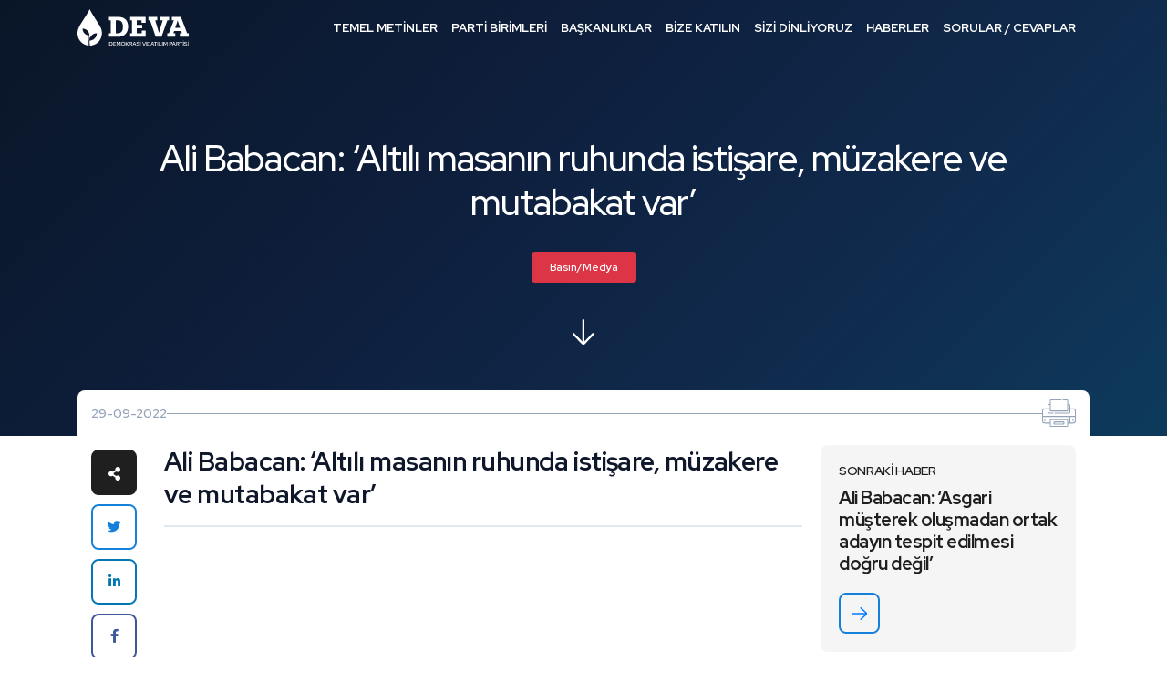

--- FILE ---
content_type: text/html; charset=UTF-8
request_url: https://devapartisi.org/parti/e-arsiv/ali-babacan-altl-masann-ruhunda-istisare-muzakere-ve-mutabakat-var
body_size: 14624
content:
<!DOCTYPE html>
<html lang="tr">

<head>
    <meta name="viewport" content="width=device-width, initial-scale=1, shrink-to-fit=no" />
    <meta http-equiv="content-type" content="text/html; charset=utf-8" />
    <title>    Ali Babacan: ‘Altılı masanın ruhunda istişare, müzakere ve mutabakat var’
</title>
    <link rel="shortcut icon" type="image/x-icon" href="/front/v2/assets/images/icon/favicon.ico">
    <style type="text/css">@font-face {font-family:Poppins;font-style:normal;font-weight:300;src:url(/cf-fonts/s/poppins/5.0.11/latin-ext/300/normal.woff2);unicode-range:U+0100-02AF,U+0304,U+0308,U+0329,U+1E00-1E9F,U+1EF2-1EFF,U+2020,U+20A0-20AB,U+20AD-20CF,U+2113,U+2C60-2C7F,U+A720-A7FF;font-display:block;}@font-face {font-family:Poppins;font-style:normal;font-weight:300;src:url(/cf-fonts/s/poppins/5.0.11/latin/300/normal.woff2);unicode-range:U+0000-00FF,U+0131,U+0152-0153,U+02BB-02BC,U+02C6,U+02DA,U+02DC,U+0304,U+0308,U+0329,U+2000-206F,U+2074,U+20AC,U+2122,U+2191,U+2193,U+2212,U+2215,U+FEFF,U+FFFD;font-display:block;}@font-face {font-family:Poppins;font-style:normal;font-weight:300;src:url(/cf-fonts/s/poppins/5.0.11/devanagari/300/normal.woff2);unicode-range:U+0900-097F,U+1CD0-1CF9,U+200C-200D,U+20A8,U+20B9,U+25CC,U+A830-A839,U+A8E0-A8FF;font-display:block;}@font-face {font-family:Poppins;font-style:normal;font-weight:400;src:url(/cf-fonts/s/poppins/5.0.11/latin-ext/400/normal.woff2);unicode-range:U+0100-02AF,U+0304,U+0308,U+0329,U+1E00-1E9F,U+1EF2-1EFF,U+2020,U+20A0-20AB,U+20AD-20CF,U+2113,U+2C60-2C7F,U+A720-A7FF;font-display:block;}@font-face {font-family:Poppins;font-style:normal;font-weight:400;src:url(/cf-fonts/s/poppins/5.0.11/devanagari/400/normal.woff2);unicode-range:U+0900-097F,U+1CD0-1CF9,U+200C-200D,U+20A8,U+20B9,U+25CC,U+A830-A839,U+A8E0-A8FF;font-display:block;}@font-face {font-family:Poppins;font-style:normal;font-weight:400;src:url(/cf-fonts/s/poppins/5.0.11/latin/400/normal.woff2);unicode-range:U+0000-00FF,U+0131,U+0152-0153,U+02BB-02BC,U+02C6,U+02DA,U+02DC,U+0304,U+0308,U+0329,U+2000-206F,U+2074,U+20AC,U+2122,U+2191,U+2193,U+2212,U+2215,U+FEFF,U+FFFD;font-display:block;}@font-face {font-family:Poppins;font-style:normal;font-weight:500;src:url(/cf-fonts/s/poppins/5.0.11/latin/500/normal.woff2);unicode-range:U+0000-00FF,U+0131,U+0152-0153,U+02BB-02BC,U+02C6,U+02DA,U+02DC,U+0304,U+0308,U+0329,U+2000-206F,U+2074,U+20AC,U+2122,U+2191,U+2193,U+2212,U+2215,U+FEFF,U+FFFD;font-display:block;}@font-face {font-family:Poppins;font-style:normal;font-weight:500;src:url(/cf-fonts/s/poppins/5.0.11/latin-ext/500/normal.woff2);unicode-range:U+0100-02AF,U+0304,U+0308,U+0329,U+1E00-1E9F,U+1EF2-1EFF,U+2020,U+20A0-20AB,U+20AD-20CF,U+2113,U+2C60-2C7F,U+A720-A7FF;font-display:block;}@font-face {font-family:Poppins;font-style:normal;font-weight:500;src:url(/cf-fonts/s/poppins/5.0.11/devanagari/500/normal.woff2);unicode-range:U+0900-097F,U+1CD0-1CF9,U+200C-200D,U+20A8,U+20B9,U+25CC,U+A830-A839,U+A8E0-A8FF;font-display:block;}@font-face {font-family:Poppins;font-style:normal;font-weight:600;src:url(/cf-fonts/s/poppins/5.0.11/devanagari/600/normal.woff2);unicode-range:U+0900-097F,U+1CD0-1CF9,U+200C-200D,U+20A8,U+20B9,U+25CC,U+A830-A839,U+A8E0-A8FF;font-display:block;}@font-face {font-family:Poppins;font-style:normal;font-weight:600;src:url(/cf-fonts/s/poppins/5.0.11/latin-ext/600/normal.woff2);unicode-range:U+0100-02AF,U+0304,U+0308,U+0329,U+1E00-1E9F,U+1EF2-1EFF,U+2020,U+20A0-20AB,U+20AD-20CF,U+2113,U+2C60-2C7F,U+A720-A7FF;font-display:block;}@font-face {font-family:Poppins;font-style:normal;font-weight:600;src:url(/cf-fonts/s/poppins/5.0.11/latin/600/normal.woff2);unicode-range:U+0000-00FF,U+0131,U+0152-0153,U+02BB-02BC,U+02C6,U+02DA,U+02DC,U+0304,U+0308,U+0329,U+2000-206F,U+2074,U+20AC,U+2122,U+2191,U+2193,U+2212,U+2215,U+FEFF,U+FFFD;font-display:block;}@font-face {font-family:Poppins;font-style:normal;font-weight:700;src:url(/cf-fonts/s/poppins/5.0.11/latin/700/normal.woff2);unicode-range:U+0000-00FF,U+0131,U+0152-0153,U+02BB-02BC,U+02C6,U+02DA,U+02DC,U+0304,U+0308,U+0329,U+2000-206F,U+2074,U+20AC,U+2122,U+2191,U+2193,U+2212,U+2215,U+FEFF,U+FFFD;font-display:block;}@font-face {font-family:Poppins;font-style:normal;font-weight:700;src:url(/cf-fonts/s/poppins/5.0.11/latin-ext/700/normal.woff2);unicode-range:U+0100-02AF,U+0304,U+0308,U+0329,U+1E00-1E9F,U+1EF2-1EFF,U+2020,U+20A0-20AB,U+20AD-20CF,U+2113,U+2C60-2C7F,U+A720-A7FF;font-display:block;}@font-face {font-family:Poppins;font-style:normal;font-weight:700;src:url(/cf-fonts/s/poppins/5.0.11/devanagari/700/normal.woff2);unicode-range:U+0900-097F,U+1CD0-1CF9,U+200C-200D,U+20A8,U+20B9,U+25CC,U+A830-A839,U+A8E0-A8FF;font-display:block;}</style>
    <link rel="stylesheet" href="/front/v2/assets/css/bootstrap.min.css">
    <link rel="stylesheet" href="/front/v2/assets/css/fontawesome-all.min.css">
    <link rel="stylesheet" href="/front/v2/assets/css/jquery.fancybox.min.css">
    <link rel="stylesheet" href="/front/v2/assets/css/aos.css">
    <link rel="stylesheet" href="/front/v2/assets/css/banner.css">
    <link rel="stylesheet" href="/front/css/intlTelInput.css">
    <link rel="stylesheet" href="/front/v2/assets/css/styles.css?v=1">
    <link href="/front/css/plugins.css" rel="stylesheet">
    <link href="/front/css/cropper.css" rel="stylesheet">
    <script async type="text/javascript" src="https://static.cdn.admatic.com.tr/dist/pixel.min.js"></script>
    <script type="text/javascript">
        window.trackingbyadmatic = window.trackingbyadmatic || [];
        (window.trackingbyadmatic || []).push({
            "id": "65fc350d170ffd02734b1917",
            "type": "user",
            "cache": 120
        });
    </script>

    <script src="https://cdn.onesignal.com/sdks/OneSignalSDK.js" async=""></script>
    <script>
        var OneSignal = window.OneSignal || [];
        OneSignal.push(function() {
            OneSignal.init({
                appId: "50a607d6-a0c1-4bae-a070-cc702aac09de",
            });
        });
    </script>
            <link rel="canonical" href="https://devapartisi.org/parti/e-arsiv/ali-babacan-altl-masann-ruhunda-istisare-muzakere-ve-mutabakat-var" />
        <link rel="stylesheet" href="/front/css/datepicker.css">
    <link rel="stylesheet" href="/front/v2/assets/css/homepage-modern.css?v=3">
        <style>
        /* Enhanced Article Typography */
        .news-detail .news-content {
            font-family: 'Source Serif 4', 'Georgia', serif;
            font-size: 1.125rem;
            line-height: 1.8;
            letter-spacing: 0;
            color: #1a1a2e;
        }

        .news-detail .news-content .caption {
            font-family: var(--red-hat-display), system-ui, sans-serif;
            font-size: 1.75rem;
            font-weight: 700;
            color: #0f172a;
            line-height: 1.3;
            letter-spacing: -0.02em;
            margin-bottom: 1.5rem;
            padding-bottom: 1rem;
            border-bottom: 2px solid #e2e8f0;
        }

        /* Consistent heading hierarchy */
        .news-detail .news-content #newsContent h1,
        .news-detail .news-content #newsContent h2,
        .news-detail .news-content #newsContent h3,
        .news-detail .news-content #newsContent h4,
        .news-detail .news-content #newsContent h5,
        .news-detail .news-content #newsContent h6 {
            font-family: var(--red-hat-display), system-ui, sans-serif;
            color: #0f172a;
            line-height: 1.35;
            letter-spacing: -0.015em;
            margin-top: 2rem;
            margin-bottom: 0.75rem;
        }

        .news-detail .news-content #newsContent h1 { font-size: 1.875rem; font-weight: 700; }
        .news-detail .news-content #newsContent h2 { font-size: 1.5rem; font-weight: 600; }
        .news-detail .news-content #newsContent h3 { font-size: 1.25rem; font-weight: 600; }
        .news-detail .news-content #newsContent h4 { font-size: 1.125rem; font-weight: 600; }

        /* Paragraphs with proper spacing */
        .news-detail .news-content #newsContent p {
            margin-bottom: 1.5rem;
            color: #334155;
        }

        /* First paragraph emphasis */
        .news-detail .news-content #newsContent > p:first-of-type {
            font-size: 1.2rem;
            color: #1e293b;
        }

        /* Links */
        .news-detail .news-content #newsContent a {
            color: #1580dc;
            text-decoration: underline;
            text-decoration-color: #93c5fd;
            text-underline-offset: 3px;
            transition: all 0.2s ease;
        }

        .news-detail .news-content #newsContent a:hover {
            color: #0e5a9e;
            text-decoration-color: #1580dc;
        }

        /* Lists */
        .news-detail .news-content #newsContent ul,
        .news-detail .news-content #newsContent ol {
            margin: 1.25rem 0 1.5rem 1.5rem;
            padding-left: 0.5rem;
        }

        .news-detail .news-content #newsContent li {
            margin-bottom: 0.5rem;
            color: #334155;
        }

        .news-detail .news-content #newsContent ul li::marker {
            color: #1580dc;
        }

        /* Blockquotes - refined */
        .news-detail .news-content .blockquote,
        .news-detail .news-content #newsContent blockquote {
            font-family: var(--red-hat-display), system-ui, sans-serif;
            font-size: 1.375rem;
            font-weight: 500;
            font-style: italic;
            color: #1e293b;
            line-height: 1.5;
            padding: 1.5rem 0 1.5rem 1.5rem;
            margin: 2rem 0;
            border-left: 4px solid #1580dc;
            border-top: none;
            border-bottom: none;
            background: linear-gradient(90deg, #f8fafc 0%, transparent 100%);
        }

        /* Strong/bold text */
        .news-detail .news-content #newsContent strong,
        .news-detail .news-content #newsContent b {
            font-weight: 600;
            color: #0f172a;
        }

        /* Horizontal rules */
        .news-detail .news-content #newsContent hr {
            border: none;
            height: 1px;
            background: linear-gradient(90deg, transparent, #cbd5e1, transparent);
            margin: 2.5rem 0;
        }

        /* Images */
        .news-detail .news-content #newsContent img {
            border-radius: 12px;
            margin: 1.5rem 0;
        }

        /* Code blocks if any */
        .news-detail .news-content #newsContent code {
            font-family: 'SF Mono', 'Fira Code', monospace;
            font-size: 0.9em;
            background: #f1f5f9;
            padding: 0.2em 0.4em;
            border-radius: 4px;
            color: #475569;
        }

        /* Tables */
        .news-detail .news-content #newsContent table {
            width: 100%;
            border-collapse: collapse;
            margin: 1.5rem 0;
            font-size: 0.95rem;
        }

        .news-detail .news-content #newsContent th,
        .news-detail .news-content #newsContent td {
            padding: 0.75rem 1rem;
            border: 1px solid #e2e8f0;
            text-align: left;
        }

        .news-detail .news-content #newsContent th {
            background: #f8fafc;
            font-weight: 600;
            color: #0f172a;
        }

        /* Mobile adjustments */
        @media (max-width: 991px) {
            .news-detail .news-content {
                font-size: 1.0625rem;
                line-height: 1.75;
            }

            .news-detail .news-content .caption {
                font-size: 1.5rem;
            }

            .news-detail .news-content #newsContent h2 { font-size: 1.375rem; }
            .news-detail .news-content #newsContent h3 { font-size: 1.1875rem; }

            .news-detail .news-content .blockquote,
            .news-detail .news-content #newsContent blockquote {
                font-size: 1.25rem;
                padding-left: 1rem;
            }
        }

        @media (max-width: 575px) {
            .news-detail .news-content {
                font-size: 1rem;
            }

            .news-detail .news-content .caption {
                font-size: 1.375rem;
            }

            .news-detail .news-content #newsContent > p:first-of-type {
                font-size: 1.0625rem;
            }

            .news-detail .news-content .blockquote,
            .news-detail .news-content #newsContent blockquote {
                font-size: 1.125rem;
            }
        }
    </style>

    
    
    
    <style type="text/css">@font-face {font-family:Source Serif 4;font-style:normal;font-weight:400;src:url(/cf-fonts/v/source-serif-4/5.0.16/greek/opsz/normal.woff2);unicode-range:U+0370-03FF;font-display:swap;}@font-face {font-family:Source Serif 4;font-style:normal;font-weight:400;src:url(/cf-fonts/v/source-serif-4/5.0.16/vietnamese/opsz/normal.woff2);unicode-range:U+0102-0103,U+0110-0111,U+0128-0129,U+0168-0169,U+01A0-01A1,U+01AF-01B0,U+0300-0301,U+0303-0304,U+0308-0309,U+0323,U+0329,U+1EA0-1EF9,U+20AB;font-display:swap;}@font-face {font-family:Source Serif 4;font-style:normal;font-weight:400;src:url(/cf-fonts/v/source-serif-4/5.0.16/cyrillic/opsz/normal.woff2);unicode-range:U+0301,U+0400-045F,U+0490-0491,U+04B0-04B1,U+2116;font-display:swap;}@font-face {font-family:Source Serif 4;font-style:normal;font-weight:400;src:url(/cf-fonts/v/source-serif-4/5.0.16/cyrillic-ext/opsz/normal.woff2);unicode-range:U+0460-052F,U+1C80-1C88,U+20B4,U+2DE0-2DFF,U+A640-A69F,U+FE2E-FE2F;font-display:swap;}@font-face {font-family:Source Serif 4;font-style:normal;font-weight:400;src:url(/cf-fonts/v/source-serif-4/5.0.16/latin/opsz/normal.woff2);unicode-range:U+0000-00FF,U+0131,U+0152-0153,U+02BB-02BC,U+02C6,U+02DA,U+02DC,U+0304,U+0308,U+0329,U+2000-206F,U+2074,U+20AC,U+2122,U+2191,U+2193,U+2212,U+2215,U+FEFF,U+FFFD;font-display:swap;}@font-face {font-family:Source Serif 4;font-style:normal;font-weight:400;src:url(/cf-fonts/v/source-serif-4/5.0.16/latin-ext/opsz/normal.woff2);unicode-range:U+0100-02AF,U+0304,U+0308,U+0329,U+1E00-1E9F,U+1EF2-1EFF,U+2020,U+20A0-20AB,U+20AD-20CF,U+2113,U+2C60-2C7F,U+A720-A7FF;font-display:swap;}@font-face {font-family:Source Serif 4;font-style:normal;font-weight:500;src:url(/cf-fonts/v/source-serif-4/5.0.16/vietnamese/opsz/normal.woff2);unicode-range:U+0102-0103,U+0110-0111,U+0128-0129,U+0168-0169,U+01A0-01A1,U+01AF-01B0,U+0300-0301,U+0303-0304,U+0308-0309,U+0323,U+0329,U+1EA0-1EF9,U+20AB;font-display:swap;}@font-face {font-family:Source Serif 4;font-style:normal;font-weight:500;src:url(/cf-fonts/v/source-serif-4/5.0.16/cyrillic-ext/opsz/normal.woff2);unicode-range:U+0460-052F,U+1C80-1C88,U+20B4,U+2DE0-2DFF,U+A640-A69F,U+FE2E-FE2F;font-display:swap;}@font-face {font-family:Source Serif 4;font-style:normal;font-weight:500;src:url(/cf-fonts/v/source-serif-4/5.0.16/latin/opsz/normal.woff2);unicode-range:U+0000-00FF,U+0131,U+0152-0153,U+02BB-02BC,U+02C6,U+02DA,U+02DC,U+0304,U+0308,U+0329,U+2000-206F,U+2074,U+20AC,U+2122,U+2191,U+2193,U+2212,U+2215,U+FEFF,U+FFFD;font-display:swap;}@font-face {font-family:Source Serif 4;font-style:normal;font-weight:500;src:url(/cf-fonts/v/source-serif-4/5.0.16/greek/opsz/normal.woff2);unicode-range:U+0370-03FF;font-display:swap;}@font-face {font-family:Source Serif 4;font-style:normal;font-weight:500;src:url(/cf-fonts/v/source-serif-4/5.0.16/cyrillic/opsz/normal.woff2);unicode-range:U+0301,U+0400-045F,U+0490-0491,U+04B0-04B1,U+2116;font-display:swap;}@font-face {font-family:Source Serif 4;font-style:normal;font-weight:500;src:url(/cf-fonts/v/source-serif-4/5.0.16/latin-ext/opsz/normal.woff2);unicode-range:U+0100-02AF,U+0304,U+0308,U+0329,U+1E00-1E9F,U+1EF2-1EFF,U+2020,U+20A0-20AB,U+20AD-20CF,U+2113,U+2C60-2C7F,U+A720-A7FF;font-display:swap;}@font-face {font-family:Source Serif 4;font-style:normal;font-weight:600;src:url(/cf-fonts/v/source-serif-4/5.0.16/latin-ext/opsz/normal.woff2);unicode-range:U+0100-02AF,U+0304,U+0308,U+0329,U+1E00-1E9F,U+1EF2-1EFF,U+2020,U+20A0-20AB,U+20AD-20CF,U+2113,U+2C60-2C7F,U+A720-A7FF;font-display:swap;}@font-face {font-family:Source Serif 4;font-style:normal;font-weight:600;src:url(/cf-fonts/v/source-serif-4/5.0.16/vietnamese/opsz/normal.woff2);unicode-range:U+0102-0103,U+0110-0111,U+0128-0129,U+0168-0169,U+01A0-01A1,U+01AF-01B0,U+0300-0301,U+0303-0304,U+0308-0309,U+0323,U+0329,U+1EA0-1EF9,U+20AB;font-display:swap;}@font-face {font-family:Source Serif 4;font-style:normal;font-weight:600;src:url(/cf-fonts/v/source-serif-4/5.0.16/greek/opsz/normal.woff2);unicode-range:U+0370-03FF;font-display:swap;}@font-face {font-family:Source Serif 4;font-style:normal;font-weight:600;src:url(/cf-fonts/v/source-serif-4/5.0.16/latin/opsz/normal.woff2);unicode-range:U+0000-00FF,U+0131,U+0152-0153,U+02BB-02BC,U+02C6,U+02DA,U+02DC,U+0304,U+0308,U+0329,U+2000-206F,U+2074,U+20AC,U+2122,U+2191,U+2193,U+2212,U+2215,U+FEFF,U+FFFD;font-display:swap;}@font-face {font-family:Source Serif 4;font-style:normal;font-weight:600;src:url(/cf-fonts/v/source-serif-4/5.0.16/cyrillic/opsz/normal.woff2);unicode-range:U+0301,U+0400-045F,U+0490-0491,U+04B0-04B1,U+2116;font-display:swap;}@font-face {font-family:Source Serif 4;font-style:normal;font-weight:600;src:url(/cf-fonts/v/source-serif-4/5.0.16/cyrillic-ext/opsz/normal.woff2);unicode-range:U+0460-052F,U+1C80-1C88,U+20B4,U+2DE0-2DFF,U+A640-A69F,U+FE2E-FE2F;font-display:swap;}@font-face {font-family:Source Serif 4;font-style:normal;font-weight:700;src:url(/cf-fonts/v/source-serif-4/5.0.16/cyrillic/opsz/normal.woff2);unicode-range:U+0301,U+0400-045F,U+0490-0491,U+04B0-04B1,U+2116;font-display:swap;}@font-face {font-family:Source Serif 4;font-style:normal;font-weight:700;src:url(/cf-fonts/v/source-serif-4/5.0.16/greek/opsz/normal.woff2);unicode-range:U+0370-03FF;font-display:swap;}@font-face {font-family:Source Serif 4;font-style:normal;font-weight:700;src:url(/cf-fonts/v/source-serif-4/5.0.16/latin-ext/opsz/normal.woff2);unicode-range:U+0100-02AF,U+0304,U+0308,U+0329,U+1E00-1E9F,U+1EF2-1EFF,U+2020,U+20A0-20AB,U+20AD-20CF,U+2113,U+2C60-2C7F,U+A720-A7FF;font-display:swap;}@font-face {font-family:Source Serif 4;font-style:normal;font-weight:700;src:url(/cf-fonts/v/source-serif-4/5.0.16/vietnamese/opsz/normal.woff2);unicode-range:U+0102-0103,U+0110-0111,U+0128-0129,U+0168-0169,U+01A0-01A1,U+01AF-01B0,U+0300-0301,U+0303-0304,U+0308-0309,U+0323,U+0329,U+1EA0-1EF9,U+20AB;font-display:swap;}@font-face {font-family:Source Serif 4;font-style:normal;font-weight:700;src:url(/cf-fonts/v/source-serif-4/5.0.16/cyrillic-ext/opsz/normal.woff2);unicode-range:U+0460-052F,U+1C80-1C88,U+20B4,U+2DE0-2DFF,U+A640-A69F,U+FE2E-FE2F;font-display:swap;}@font-face {font-family:Source Serif 4;font-style:normal;font-weight:700;src:url(/cf-fonts/v/source-serif-4/5.0.16/latin/opsz/normal.woff2);unicode-range:U+0000-00FF,U+0131,U+0152-0153,U+02BB-02BC,U+02C6,U+02DA,U+02DC,U+0304,U+0308,U+0329,U+2000-206F,U+2074,U+20AC,U+2122,U+2191,U+2193,U+2212,U+2215,U+FEFF,U+FFFD;font-display:swap;}@font-face {font-family:Source Serif 4;font-style:italic;font-weight:400;src:url(/cf-fonts/v/source-serif-4/5.0.16/cyrillic/opsz/italic.woff2);unicode-range:U+0301,U+0400-045F,U+0490-0491,U+04B0-04B1,U+2116;font-display:swap;}@font-face {font-family:Source Serif 4;font-style:italic;font-weight:400;src:url(/cf-fonts/v/source-serif-4/5.0.16/greek/opsz/italic.woff2);unicode-range:U+0370-03FF;font-display:swap;}@font-face {font-family:Source Serif 4;font-style:italic;font-weight:400;src:url(/cf-fonts/v/source-serif-4/5.0.16/latin/opsz/italic.woff2);unicode-range:U+0000-00FF,U+0131,U+0152-0153,U+02BB-02BC,U+02C6,U+02DA,U+02DC,U+0304,U+0308,U+0329,U+2000-206F,U+2074,U+20AC,U+2122,U+2191,U+2193,U+2212,U+2215,U+FEFF,U+FFFD;font-display:swap;}@font-face {font-family:Source Serif 4;font-style:italic;font-weight:400;src:url(/cf-fonts/v/source-serif-4/5.0.16/latin-ext/opsz/italic.woff2);unicode-range:U+0100-02AF,U+0304,U+0308,U+0329,U+1E00-1E9F,U+1EF2-1EFF,U+2020,U+20A0-20AB,U+20AD-20CF,U+2113,U+2C60-2C7F,U+A720-A7FF;font-display:swap;}@font-face {font-family:Source Serif 4;font-style:italic;font-weight:400;src:url(/cf-fonts/v/source-serif-4/5.0.16/vietnamese/opsz/italic.woff2);unicode-range:U+0102-0103,U+0110-0111,U+0128-0129,U+0168-0169,U+01A0-01A1,U+01AF-01B0,U+0300-0301,U+0303-0304,U+0308-0309,U+0323,U+0329,U+1EA0-1EF9,U+20AB;font-display:swap;}@font-face {font-family:Source Serif 4;font-style:italic;font-weight:400;src:url(/cf-fonts/v/source-serif-4/5.0.16/cyrillic-ext/opsz/italic.woff2);unicode-range:U+0460-052F,U+1C80-1C88,U+20B4,U+2DE0-2DFF,U+A640-A69F,U+FE2E-FE2F;font-display:swap;}@font-face {font-family:Source Serif 4;font-style:italic;font-weight:500;src:url(/cf-fonts/v/source-serif-4/5.0.16/cyrillic/opsz/italic.woff2);unicode-range:U+0301,U+0400-045F,U+0490-0491,U+04B0-04B1,U+2116;font-display:swap;}@font-face {font-family:Source Serif 4;font-style:italic;font-weight:500;src:url(/cf-fonts/v/source-serif-4/5.0.16/cyrillic-ext/opsz/italic.woff2);unicode-range:U+0460-052F,U+1C80-1C88,U+20B4,U+2DE0-2DFF,U+A640-A69F,U+FE2E-FE2F;font-display:swap;}@font-face {font-family:Source Serif 4;font-style:italic;font-weight:500;src:url(/cf-fonts/v/source-serif-4/5.0.16/latin/opsz/italic.woff2);unicode-range:U+0000-00FF,U+0131,U+0152-0153,U+02BB-02BC,U+02C6,U+02DA,U+02DC,U+0304,U+0308,U+0329,U+2000-206F,U+2074,U+20AC,U+2122,U+2191,U+2193,U+2212,U+2215,U+FEFF,U+FFFD;font-display:swap;}@font-face {font-family:Source Serif 4;font-style:italic;font-weight:500;src:url(/cf-fonts/v/source-serif-4/5.0.16/vietnamese/opsz/italic.woff2);unicode-range:U+0102-0103,U+0110-0111,U+0128-0129,U+0168-0169,U+01A0-01A1,U+01AF-01B0,U+0300-0301,U+0303-0304,U+0308-0309,U+0323,U+0329,U+1EA0-1EF9,U+20AB;font-display:swap;}@font-face {font-family:Source Serif 4;font-style:italic;font-weight:500;src:url(/cf-fonts/v/source-serif-4/5.0.16/latin-ext/opsz/italic.woff2);unicode-range:U+0100-02AF,U+0304,U+0308,U+0329,U+1E00-1E9F,U+1EF2-1EFF,U+2020,U+20A0-20AB,U+20AD-20CF,U+2113,U+2C60-2C7F,U+A720-A7FF;font-display:swap;}@font-face {font-family:Source Serif 4;font-style:italic;font-weight:500;src:url(/cf-fonts/v/source-serif-4/5.0.16/greek/opsz/italic.woff2);unicode-range:U+0370-03FF;font-display:swap;}</style>
    <meta name="csrf-token" content="hbSSLf8iIkU0lWgtJpWFopPRWtTSNjXgCvulAEXt" />
    <meta name="description" content="    DEVA Partisi Genel Başkanı Ali Babacan siyaset, ekonomi ve dış politika gündemini değerlendirdi.
" />
            <style>
        .async-hide {
            opacity: 0 !important
        }
    </style>
    <script>
        (function(a, s, y, n, c, h, i, d, e) {
            s.className += ' ' + y;
            h.start = 1 * new Date;
            h.end = i = function() {
                s.className = s.className.replace(RegExp(' ?' + y), '')
            };
            (a[n] = a[n] || []).hide = h;
            setTimeout(function() {
                i();
                h.end = null
            }, c);
            h.timeout = c;
        })(window, document.documentElement, 'async-hide', 'dataLayer', 4000, {
            'GTM-T3LBN2N': true
        });
    </script>
    <script>
        (function(w, d, s, l, i) {
            w[l] = w[l] || [];
            w[l].push({
                'gtm.start': new Date().getTime(),
                event: 'gtm.js'
            });
            var f = d.getElementsByTagName(s)[0],
                j = d.createElement(s),
                dl = l != 'dataLayer' ? '&l=' + l : '';
            j.async = true;
            j.src =
                'https://www.googletagmanager.com/gtm.js?id=' + i + dl;
            f.parentNode.insertBefore(j, f);
        })(window, document, 'script', 'dataLayer', 'GTM-T3LBN2N');
    </script>
</head>

<body>
    <noscript>
        <iframe src="https://www.googletagmanager.com/ns.html?id=GTM-T3LBN2N" height="0" width="0"
            style="display:none;visibility:hidden">

        </iframe>
    </noscript>
    <noscript>
        <iframe src="https://www.googletagmanager.com/ns.html?id=GTM-TXPSBDJ" height="0" width="0"
            style="display:none;visibility:hidden">

        </iframe>
    </noscript>


        <header>
    <div class="container">
        <div class="left">
            <div class="logo">
                <a href="/">Demokrasi ve Atılım Partisi</a>
            </div>
            <div class="open-menu">
                <a class="desktop"><span>MENÜ</span><span></span><span></span></a>
                <a class="mobile"><span>MENÜ</span><span></span><span></span></a>
            </div>
        </div>
        <div class="right">
            <div class="menu">
                <ul class="parent-ul">
                    <li class="dropdown">
                        <a href="#" class="desktop">TEMEL METİNLER</a>
                        <a class="mobile">
                            TEMEL METİNLER<i class="fas fa-chevron-down"></i>
                        </a>
                        <ul class="child-ul">
                            <li><a href="/temel-metinler/parti-tuzugu">Parti Tüzüğü</a></li>
                            <li><a href="/temel-metinler/parti-programi">Parti Programı</a></li>
                            <li><a href="/temel-metinler/kurumsal-kimlik">Kurumsal Kimlik</a></li>
                            <li><a href="/temel-metinler/genel-baskan-konusmalari">Genel Başkan Konuşmaları</a></li>
                            <li><a target="_blank" href="https://devahazir.devapartisi.org.tr/">Eylem Planları</a></li>
                            <li><a href="/guclendirilmis-parlamenter-sistem/mutabakat-metinleri">Güçlendirilmiş
                                    Parlamenter Sistem</a></li>
                            <li class="nav-item dropdown dropdown-hover">
                                <a class="nav-link dropdown-toggle" href="#" id="dropdown01"
                                    data-toggle="dropdown" aria-haspopup="true" aria-expanded="false">Yönetmelikler</a>
                                <div class="dropdown-menu" aria-labelledby="dropdown01">
                                    <a class="dropdown-item ekstra" href="/temel-metinler/ilkeler-yonetmeligi">Etik
                                        İlkeler
                                        Yönetmeliği</a>
                                    <a class="dropdown-item ekstra" href="/temel-metinler/uyelik-yonetmeligi">Üyelik
                                        Yönetmeliği</a>
                                </div>
                            </li>

                        </ul>
                    </li>
                    <li class="dropdown">
                        <a href="#" class="desktop">PARTİ BİRİMLERİ</a>
                        <a class="mobile">PARTİ BİRİMLERİ<i class="fas fa-chevron-down"></i></a>
                        <ul class="child-ul">
                            <li><a href="/teskilat/genel-baskan">Genel Başkan</a></li>
                            <li><a href="/teskilat/baskanlik-kurulu">Genel Merkez Başkanlık Kurulu</a></li>
                            <li><a href="/teskilat/yonetim-kurulu">Genel Merkez Yönetim Kurulu</a></li>
                            <li><a href="/teskilat/disiplin-kurulu">Merkez Disiplin Kurulu</a></li>
                            
                            <li><a href="/teskilat/ilkeler-ve-degerler-kurulu">İlkeler ve Değerler Kurulu</a></li>
                            <li><a href="/teskilat/kurucu-uyeler">Kurucu Üyeler</a></li>
                            <li><a href="/teskilat/milletvekilleri">Milletvekilleri</a></li>
                            <li><a href="/teskilat/il-baskanlari">İl Başkanları</a></li>
                            <li><a href="/teskilat/il-ilce-teskilatlari">İl ve İlçe Teşkilatları</a></li>
                        </ul>
                    </li>
                    <li class="dropdown">
                        <a href="#" class="desktop">BAŞKANLIKLAR</a>
                        <a class="mobile">BAŞKANLIKLAR<i class="fas fa-chevron-down"></i></a>
                        <ul class="child-ul">
                            <li><a target="_blank" href="https://teskilat.devapartisi.org.tr/">Teşkilat İşleri
                                    Başkanlığı</a></li>
                            <li><a target="_blank" href="https://secimisleri.devapartisi.org.tr/">Seçim İşleri
                                    Başkanlığı</a></li>
                            <li><a target="_blank" href="https://hukuk.devapartisi.org.tr/">Hukuk İşleri Başkanlığı</a>
                            </li>
                            <li><a target="_blank" href="https://idari.devapartisi.org.tr/">İdari ve Mali İşler
                                    Başkanlığı</a>
                            </li>
                            <li><a target="_blank" href="https://siviltoplum.devapartisi.org.tr/">Sivil Toplumla
                                    İlişkiler Başkanlığı</a></li>
                            <li><a target="_blank" href="https://halk.devapartisi.org.tr/">Halkla İlişkiler
                                    Başkanlığı</a></li>
                            <li><a target="_blank" href="https://kadin.devapartisi.org.tr/">Kadın Çalışmaları
                                    Başkanlığı</a></li>
                            <li><a target="_blank" href="https://genclik.devapartisi.org.tr/">Gençlik Çalışmaları
                                    Başkanlığı</a>
                            </li>
                            <li><a target="_blank" href="https://tanitim.devapartisi.org.tr/">Tanıtım ve Medya
                                    Başkanlığı</a>
                            </li>
                            <li><a target="_blank" href="https://partiegitim.devapartisi.org.tr/">Parti İçi Eğitim
                                    Başkanlığı</a></li>
                        </ul>
                    </li>
                    <li><a href="/parti/bize-katilin">BİZE KATILIN</a></li>
                    <li><a href="/parti/serbest-kursu">SİZİ DİNLİYORUZ</a></li>
                    <li><a href="/parti/e-arsiv">HABERLER</a></li>
                    <li><a href="/parti/sik-sorulan-sorular">SORULAR / CEVAPLAR</a></li>

                    <div class="turkiyenin-devasi-card">
                        <h3>
                            <span>Türkiye&apos;nin </span>
                            <span class="relative">
                                <span class="inside-relative">DEVA</span>
                                <svg xmlns="http://www.w3.org/2000/svg" viewBox="0 0 500 150"
                                    preserveAspectRatio="none">
                                    <path d="M7.7,145.6C109,125,299.9,116.2,401,121.3c42.1,2.2,87.6,11.8,87.3,25.7">
                                    </path>
                                </svg>
                            </span>
                            <span>&apos;sı</span>
                        </h3>
                    </div>

                    <div class="deva-hazir-card">
                        <h3>Kadrolar Hazır <br /> Çözümler Hazır <br /> Bu Pazar Seçim Olsa <span>DEVA Hazır</span></h3>

                        <a id="toSSSPush" href="https://devahazir.devapartisi.org.tr?ref=deva-partisi"
                            class="arrow-link" target="_blank">
                            <img src="/front/v2/assets/images/icon/white-arrow.svg">
                        </a>
                    </div>
                </ul>
            </div>
            <div class="quick-menu">
                <ul>
                    <li>
                        <a target="_blank" href="https://devahazir.devapartisi.org.tr/">
                            <div>
                                <img height="28"
                                    src="https://cdn.devapartisi.org/external-images/deva-hazir-logo.svg">
                                <span>EYLEM
                                    PLANLARI</span>
                            </div>
                        </a>
                    </li>
                    <li>
                        <a href="/parti/bagis-yap">
                            <div>
                                <img src="/front/v2/assets/images/icon/donate.svg">
                                <span>BAĞIŞ YAPIN</span>
                            </div>
                        </a>
                    </li>
                    <li>
                        <a href="/parti/gonullu-olun">
                            <div>
                                <img src="/front/v2/assets/images/icon/volunteer.svg"><span>GÖNÜLLÜ OL!</span>
                            </div>
                        </a>
                    </li>
                    <li>
                        <a href="/parti/bize-yazin">
                            <div>
                                <img src="/front/v2/assets/images/icon/write-us.svg"><span>BİZE YAZIN</span>
                            </div>
                        </a>
                    </li>
                </ul>
            </div>
            <div class="close-menu">
                <a><span></span><span></span></a>
            </div>
        </div>
    </div>
</header>

<script>
    document.addEventListener('DOMContentLoaded', () => {
        const mobileMenuTrigger = document.querySelector('.open-menu .mobile');
        const header = document.querySelector('header');
        const menuItems = document.querySelectorAll('.menu > ul > li');
        const turkiyeninDevaCard = document.querySelector('.turkiyenin-devasi-card');
        const devaHazirCard = document.querySelector('.deva-hazir-card');

        const menu = document.querySelector('.menu');
        const menuTimeline = gsap.timeline({
            paused: true
        });
        let isAnimationInitialized = false;

        function initializeAnimation() {
            if (window.innerWidth <= 1199 && !isAnimationInitialized) {
                const animationElements = [
                    ...menuItems,
                    turkiyeninDevaCard,
                    devaHazirCard
                ].filter(Boolean);

                gsap.set(animationElements, {
                    opacity: 0,
                    y: 40,
                    rotationX: 80,
                    transformPerspective: 500,
                    transformOrigin: "center top"
                });

                menuTimeline.clear();

                menuTimeline.to(animationElements, {
                    opacity: 1,
                    y: 0,
                    delay: 0.1,
                    rotationX: 0,
                    duration: 0.7,
                    stagger: {
                        amount: 0.5,
                        from: "start"
                    },
                    ease: "power2.out"
                });

                isAnimationInitialized = true;
            } else if (window.innerWidth > 1199) {
                const allElements = [
                    ...menuItems,
                    turkiyeninDevaCard,
                    devaHazirCard
                ].filter(Boolean);
                gsap.set(allElements, {
                    clearProps: "all"
                });
                menuTimeline.clear();
                isAnimationInitialized = false;
            }
        }

        initializeAnimation();

        let resizeTimer;
        window.addEventListener('resize', () => {
            clearTimeout(resizeTimer);
            resizeTimer = setTimeout(() => {
                initializeAnimation();
            }, 250);
        });

        mobileMenuTrigger.addEventListener('click', () => {
            if (window.innerWidth <= 1199) {
                const isMenuOpen = menu.classList.contains('active');

                if (isMenuOpen) {
                    menuTimeline.reverse();
                } else {
                    menuTimeline.play();
                }
            }
        });

        const closeButton = document.querySelector('.close-menu a');
        closeButton.addEventListener('click', () => {
            if (window.innerWidth <= 1199) {
                menuTimeline.reverse();
            }
        });
    });
</script>
        <div class="page-title news-title">
        <div class="bg" style="background-image:url('/front/img/hero_babacan.webp');"></div>
        <div class="container">
            <h1>Ali Babacan: ‘Altılı masanın ruhunda istişare, müzakere ve mutabakat var’</h1>
            <div class="category"><a href="/parti/e-arsiv?type=Basın/Medya"
                    class="category-goc">Basın/Medya</a></div>
            <div class="icon"><img src="/front/v2/assets/images/icon/down-arrow.svg"></div>
        </div>
    </div>



    <div class="page-content">
        <div class="container">

            <div class="news-detail">
                <div class="top-info">
                    <div class="left">
                        <div class="date">29-09-2022</div>
                    </div>
                    <div class="middle"></div>
                    <div class="right">
                        <a onclick="window.print()">
                            <svg xmlns="http://www.w3.org/2000/svg" viewBox="0 0 41.813 33.695">
                                <g transform="translate(0 -49.699)">
                                    <path
                                        d="M38.494,60.522H35.048V57.03a1.921,1.921,0,0,0-1.919-1.919h-.787V50.965A1.267,1.267,0,0,0,31.076,49.7H25.928a.612.612,0,0,0,0,1.225h5.148a.041.041,0,0,1,.041.041V63.228H10.7V50.965a.041.041,0,0,1,.041-.041H23.478a.612.612,0,1,0,0-1.225H10.736A1.267,1.267,0,0,0,9.47,50.965v4.146H8.684A1.921,1.921,0,0,0,6.765,57.03v3.493H3.318A3.322,3.322,0,0,0,0,63.841V76.017a3.322,3.322,0,0,0,3.318,3.318H9.47v2.793a1.267,1.267,0,0,0,1.266,1.266h20.34a1.267,1.267,0,0,0,1.266-1.266V79.335h6.152a3.322,3.322,0,0,0,3.318-3.318V63.841A3.322,3.322,0,0,0,38.494,60.522Zm-5.365-4.187a.7.7,0,0,1,.694.694v3.493H32.342V56.336ZM7.989,57.03a.7.7,0,0,1,.694-.694H9.47v4.187H7.989ZM3.318,61.747H6.765v3.446A1.968,1.968,0,0,0,8.73,67.159h4.737a.612.612,0,0,0,0-1.225H8.73a.741.741,0,0,1-.74-.74V61.747H9.47v2.093a.612.612,0,0,0,.612.612H31.73a.612.612,0,0,0,.612-.612V61.747h1.481v3.446a.741.741,0,0,1-.74.74H15.917a.612.612,0,1,0,0,1.225H33.083a1.968,1.968,0,0,0,1.965-1.965V61.747h3.446a2.1,2.1,0,0,1,2.093,2.093v6.152H1.225V63.841A2.1,2.1,0,0,1,3.318,61.747ZM1.225,76.017v-4.8h5.54V78.11H3.318A2.1,2.1,0,0,1,1.225,76.017Zm29.892,6.111a.041.041,0,0,1-.041.041H10.736a.041.041,0,0,1-.041-.041V75.277H31.117Zm.612-8.077H10.083a.612.612,0,0,0-.612.612V78.11H7.989V71.218H33.823V78.11H32.342V74.664A.613.613,0,0,0,31.73,74.052Zm6.765,4.059H35.048V71.218h5.54v4.8A2.1,2.1,0,0,1,38.494,78.111Z"
                                        fill="currentColor" />
                                    <path
                                        d="M33.744,347.9a.612.612,0,0,0-.612.612v1.353a.612.612,0,0,0,1.225,0v-1.353A.613.613,0,0,0,33.744,347.9Z"
                                        transform="translate(-30.426 -273.848)" fill="currentColor" />
                                    <path
                                        d="M464.48,347.9a.612.612,0,0,0-.612.612v1.353a.612.612,0,0,0,1.225,0v-1.353A.613.613,0,0,0,464.48,347.9Z"
                                        transform="translate(-425.986 -273.848)" fill="currentColor" />
                                    <path
                                        d="M186.085,381.034h-10.87a1.267,1.267,0,0,0-1.266,1.266v1.4a1.267,1.267,0,0,0,1.266,1.266h10.87a1.267,1.267,0,0,0,1.266-1.266v-1.4A1.267,1.267,0,0,0,186.085,381.034Zm.041,2.665a.041.041,0,0,1-.041.041h-10.87a.041.041,0,0,1-.041-.041v-1.4a.041.041,0,0,1,.041-.041h10.87a.041.041,0,0,1,.041.041Z"
                                        transform="translate(-159.744 -304.277)" fill="currentColor" />
                                </g>
                            </svg>
                        </a>
                    </div>
                </div>
                <div class="share-container">
                    <div class="share">
                        <ul>
                            <li><span><i class="fas fa-share-alt"></i></span></li>
                            <li class="twitter">
                                <a target="_blank"
                                    href="https://twitter.com/intent/tweet?text=Ali Babacan: ‘Altılı masanın ruhunda istişare, müzakere ve mutabakat var’ - https://devapartisi.org/parti/e-arsiv/ali-babacan-altl-masann-ruhunda-istisare-muzakere-ve-mutabakat-var">
                                    <i class="fab fa-twitter"></i>
                                </a>
                            </li>
                            <li class="linkedin"><a target="_blank"
                                    href="https://www.linkedin.com/shareArticle?mini=true&url=https://devapartisi.org/parti/e-arsiv/ali-babacan-altl-masann-ruhunda-istisare-muzakere-ve-mutabakat-var"><i
                                        class="fab fa-linkedin-in"></i></a></li>
                            <li class="facebook"><a target="_blank"
                                    href="https://www.facebook.com/sharer/sharer.php?u=https://devapartisi.org/parti/e-arsiv/ali-babacan-altl-masann-ruhunda-istisare-muzakere-ve-mutabakat-var"><i
                                        class="fab fa-facebook-f"></i></a></li>
                        </ul>
                    </div>
                </div>
                <div class="news-side-container">
                    <div class="news-content">
                        <div id="newsContent">
                            <div class="caption">
                                Ali Babacan: ‘Altılı masanın ruhunda istişare, müzakere ve mutabakat var’
                            </div>

                            <p><iframe title="YouTube video player" src="https://www.youtube.com/embed/LqoEQOeNsIE" width="560" height="315" frameborder="0" allowfullscreen=""></iframe></p>
<p class="Gvde" style="text-align: left;" align="center"><strong>DEVA Partisi Genel Başkanı Ali Babacan siyaset, ekonomi ve dış politika g&uuml;ndemini değerlendirdi: &ldquo;Ger&ccedil;ek&ccedil;i olmak zorundayız; 50+1&rsquo;i almak istiyorsak partilerin iş birliği i&ccedil;inde &ccedil;alışması gerekiyor&rdquo;, &ldquo;Ortak adayın parti rozeti olabilir, ortak vaatler vermeli&rdquo;, &ldquo;(Erdoğan) Altı sıfırın atılacağını gazetelerden &ouml;ğrendi&rdquo;, &ldquo;Bahsettikleri ekonomik b&uuml;y&uuml;me, parası olana yaramış&rdquo;, &ldquo;T&uuml;rkiye&rsquo;yi yaşaması zor bir &uuml;lke haline getirdikten sonra gidenleri yaftalayamazsınız&rdquo;, &ldquo;Yunanistan ilişkilerindeki denge tarihte hi&ccedil; olmadığı kadar T&uuml;rkiye aleyhine&rdquo;.</strong></p>
<div>
<p class="Gvde">FOX TV&rsquo;de İlker Karag&ouml;z&rsquo;le &Ccedil;alar Saat&rsquo;in konuğu olan Babacan şunları s&ouml;yledi:</p>
</div>
<div>
<h2 class="Gvde"><strong>&lsquo;Pazarlık gibi kelimeler altılı masaya dışarıdan verilen zarardır&rsquo;</strong></h2>
</div>
<div>
<p class="Gvde">&ldquo;Altılı masa, T&uuml;rkiye'deki &ccedil;atışma, &ouml;fke, nefret siyasetine bir cevap. Altılı masanın ruhunda istişare, m&uuml;zakere, mutabakat arayışı var. &lsquo;Pazarlık&rsquo; gibi kelimeler altılı masaya dışarıdan verilen zarardır.&rdquo;</p>
</div>
<div>
<h2 class="Gvde"><strong>&lsquo;Partilerin iş birliğinde &ccedil;alışması gerekiyor&rsquo;</strong></h2>
</div>
<div>
<p class="Gvde">&ldquo;Mevcut sistemde se&ccedil;imi kazanmak istiyoruz. Ger&ccedil;ek&ccedil;i olmak zorundayız. 50+1&rsquo;i almak istiyorsak partilerin iş birliği i&ccedil;inde &ccedil;alışması gerekiyor. Altılı masada daha &ouml;nce se&ccedil;ime girmiş ve girmemiş olan partiler var; kimse eski se&ccedil;im sonu&ccedil;larına veya ileride olabilecek sonu&ccedil;lara g&ouml;re hareket edemez.&rdquo;</p>
</div>
<div>
<h2 class="Gvde"><strong>&ldquo;Mesajım; &lsquo;Farkla kazanmalıyız, nitelikli &ccedil;oğunluğu sağlamalıyız&rsquo; idi&rdquo;</strong></h2>
</div>
<div>
<p class="Gvde">&ldquo;Benim, genel başkanlarla yaptığım g&ouml;r&uuml;şmedeki asıl mesajım &lsquo;Altı parti bir arada bu se&ccedil;imi almalıyız. Cumhurbaşkanlığını a&ccedil;ık farkla kazanmalıyız. Meclis&rsquo;te de en az 360 milletvekiliyle nitelikli &ccedil;oğunluğu sağlamalıyız ki Anayasa&rsquo;yı değiştirelim&rsquo; idi.&rdquo;</p>
</div>
<div>
<h2 class="Gvde"><strong>Ge&ccedil;iş s&uuml;recinin yol haritası ve se&ccedil;im beyannamesi</strong></h2>
</div>
<div>
<p class="Gvde">&ldquo;Bunun i&ccedil;in ne yapacağız? Bir tanesi; ge&ccedil;iş s&uuml;recinin yol haritası. &Uuml;lke nasıl y&ouml;netilecek? İkinci konu da temel politika alanlarında m&uuml;şterek &ccedil;alışma. Hukuktan kamu y&ouml;netimine, ekonomiden eğitime, sosyal politikalardan dış politikaya kadar geniş bir alanda ortak &ccedil;alışma olması gerektiğini d&uuml;ş&uuml;n&uuml;yoruz. Ortak aday istiyorsak, tercihimiz; se&ccedil;im beyannamesini bug&uuml;nden &ccedil;alışmak.&rdquo;</p>
</div>
<div>
<h2 class="Gvde"><strong>&lsquo;Ortak adayın parti rozeti olabilir, ortak vaatler vermeli&rsquo;</strong></h2>
</div>
<div>
<p class="Gvde">&ldquo;Altı genel başkandan biri olsa dahi, ortak aday belirlendiği anda, artık sadece kendi partisinin politikalarıyla konuşmamalı. Ortak aday, kendi partisinin politika &ccedil;er&ccedil;evesinden &ccedil;ıkıp altı partinin ortak politika &ccedil;er&ccedil;evesine g&ouml;re konuşmalı. Parti rozeti olabilir. Parti rozetiyle ilgili bir sorunumuz yok. Ortak adaysa, altı partinin ortaklaştığı politikalar &uuml;zerinden vaatler vermeli. Se&ccedil;im beyannamesi, altı partinin ortak uzlaştığı &ccedil;er&ccedil;eve &uuml;zerinden oluşmalı.&rdquo;</p>
</div>
<div>
<h2 class="Gvde"><strong>&lsquo;Dayatma yok&rsquo;</strong></h2>
</div>
<div>
<p class="Gvde">&ldquo;Bizim &uuml;zerimizde hi&ccedil;bir baskı yok, dayatma yok. Zaten ters teper. Bizim &ouml;yle bir &ccedil;alışma şeklimiz yok. Biz doğru bildiğimizden şaşmayız, m&uuml;mk&uuml;n değil. Tabii ki uzlaşı arayacağız. Dayatma yok. Bu masa oylama masası değil. Bu masa; istişare, m&uuml;zakere ve mutabakat masası.&rdquo;</p>
</div>
<div>
<h2 class="Gvde"><strong>&lsquo;M&uuml;flis t&uuml;ccar eski defterleri karıştırırmış&rsquo;</strong></h2>
</div>
<div>
<p class="Gvde">&ldquo;Keramet imzada değil. Keramet imzasında olsa d&ouml;rt yıldır &uuml;lkenin ekonomisi iyi giderdi. T&uuml;rkiye ekonomisini mahvedip se&ccedil;ime 9 ay kala &lsquo;Eski başarıyı ben yapmıştım&rsquo; diye eski defterleri karıştırıp onunla &ouml;v&uuml;nmeye &ccedil;alışıyor. M&uuml;flis t&uuml;ccar eski defterleri karıştırırmış.&rdquo;</p>
</div>
<div>
<h2 class="Gvde"><strong>&lsquo;Altı sıfırın atılacağını gazetelerden &ouml;ğrendi, bana sordu&rsquo;</strong></h2>
</div>
<div>
<p class="Gvde">&ldquo;&lsquo;Paradan altı sıfırı biz attık&rsquo; diyor. Paradan altı sıfırın atılacağını gazetelerden &ouml;ğrendi, ertesi g&uuml;n bana sordu. &lsquo;Paradan altı sıfır mı atıyorsunuz? Keşke s&ouml;yleseydin de ben a&ccedil;ıklasaydım, niye sen a&ccedil;ıkladın?&rsquo; dedi. Paradan 6 sıfırı atma t&ouml;renini Merkez Bankası&rsquo;nda yaptık. Bug&uuml;n b&ouml;yle bir şey olsa Merkez Bankası&rsquo;nda mı yapılır, K&uuml;lliye&rsquo;de mi yapılır?&rdquo;</p>
</div>
<div>
<h2 class="Gvde"><strong>&lsquo;&Ouml;nemli olan enflasyondur&rsquo;</strong></h2>
</div>
<div>
<p class="Gvde">&ldquo;Rusya&rsquo;daki olayı bilmiyor. Rusya&rsquo;da Merkez Bankası enflasyon d&uuml;şmeye başladıktan sonra faiz indirmeye başladı. Sayın Erdoğan son 4 yıldır faizi indirdi, enflasyon patladı. Asıl &ouml;nemli olan enflasyondur. Maaş alıp alışverişe &ccedil;ıkan vatandaşlarımızın faizle bir ilgisi yok. Vatandaşı ilgilendiren en &ouml;nemli husus &ccedil;arşıdaki, pazardaki fiyatlar. Bahsettiği Merkez Bankası faizi, bankaların Merkez Bankası&rsquo;ndan kredi alırken &ouml;dediği faiz. Siz bankaların piyasaya verdikleri kredinin faizine bakın.&rdquo;</p>
</div>
<div>
<h2 class="Gvde"><strong>&lsquo;Sosyal konut da ucuz konut da memleketin ihtiyacı&rsquo;</strong></h2>
</div>
<div>
<p class="Gvde">&ldquo;Sosyal konut &uuml;lkenin ihtiyacı. Ucuz, makul maliyetli konut da memleketin ihtiyacı. Siz enflasyonu d&uuml;ş&uuml;receksiniz. Enflasyonu patlattıktan sonra konut fiyatları aldı başını gitti. &lsquo;Ucuz konut vereceğim&rsquo; diyor. İyi de, milyonlarca konutun fiyatını patlatan sensin.&rdquo;</p>
</div>
<div>
<h2 class="Gvde"><strong>&lsquo;T&uuml;rkiye&rsquo;yi yaşaması zor bir &uuml;lke haline getirdikten sonra gidenleri yaftalayamazsınız&rsquo;</strong></h2>
</div>
<div>
<p class="Gvde">&ldquo;Vatandaşlarımız cebindeki telefonun ekranı kırılınca yenileyemiyor. Arabası eskiyor, yenileyemiyor. TIR ve otob&uuml;s şof&ouml;rlerimiz kabak lastikle dolaşıyorlar. İnsanlar daha y&uuml;ksek refahı başka &uuml;lkelerde buluyorsa, gider. Siz T&uuml;rkiye&rsquo;yi yaşaması zor bir &uuml;lke haline getirdikten sonra gidenleri yaftalayamazsınız. Konserleri iptal ediyorsunuz. Gen&ccedil;lerin barınma ve gıda sorunlarından biraz nefes alıp birka&ccedil; saat ge&ccedil;irmeleri g&ouml;z&uuml;ne batıyor. T&uuml;rkiye&rsquo;de bir zamanlar d&uuml;nyanın en meşhur sanat&ccedil;ıları geldi, konser verdi.&rdquo;</p>
</div>
<div>
<h2 class="Gvde"><strong>&lsquo;B&uuml;y&uuml;me, parası olana yaramış&rsquo;</strong></h2>
</div>
<div>
<p class="Gvde">&ldquo;Asgari &uuml;crette de emekli maaşında da memur maaşında hep şunu s&ouml;yl&uuml;yoruz: Ger&ccedil;ek enflasyon artı refah payı. Erdoğan ekonominin b&uuml;y&uuml;mesiyle &ouml;v&uuml;n&uuml;yor. B&uuml;y&uuml;meden kim istifade etmiş? Toplam mill&icirc; gelirde sermayenin payı artmış, emeğin payı d&uuml;şm&uuml;ş. Bahsettikleri b&uuml;y&uuml;me, zaten parası olana yaramış. Parası olmayanı daha da fakirleştirmiş. Bunun sebebi ne? Enflasyon t&uuml;m toplumun cebinden &ccedil;almaktır.&rdquo;</p>
</div>
<div>
<h2 class="Gvde"><strong>&lsquo;Asgari &uuml;creti de d&ouml;vize endeksledim, desin&rsquo;</strong></h2>
</div>
<div>
<p class="Gvde">&ldquo;Bankada parası olan kur artınca mağdur oluyor da asgari &uuml;cretle ge&ccedil;inen vatandaşımız mağdur olmuyor mu? Onun mağduriyetini karşılıyor, asgari &uuml;cretlinin, emeklinin, memurun kurdan doğan mağduriyetini karşılamıyor. O zaman &lsquo;Asgari &uuml;creti, emekli maaşını d&ouml;vize endeksledim&rsquo; desin.&rdquo;</p>
</div>
<div>
<h2 class="Gvde"><strong>&lsquo;Yunanistan&rsquo;la denge hi&ccedil; olmadığı kadar T&uuml;rkiye aleyhine&rsquo;</strong></h2>
</div>
<div>
<p class="Gvde">&ldquo;Yunanistan, T&uuml;rkiye&rsquo;nin itibar kaybından yararlanıp ilk defa anakaramız &uuml;zerinde savaş u&ccedil;ağı u&ccedil;urdu. Hem de 3 defa. Sayın Erdoğan, Ege Denizi&rsquo;ndeki ihtilaflı alanları bırakın, anakaramız &uuml;zerinde savaş u&ccedil;ağı u&ccedil;urdu mu, u&ccedil;urmadı mı? Kendi kontrol ettirdiği gazetelere manşet attırmakla olmuyor o iş. T&uuml;rkiye-Yunanistan ilişkilerindeki denge tarihte hi&ccedil; olmadığı kadar T&uuml;rkiye aleyhine d&ouml;nm&uuml;ş durumda. ABD oraya &uuml;sler kurdu, silah yardımı yapıyor. Almanlar sıfır silahları Yunanistan&rsquo;a veriyor, Yunanistan da kullanılmış silahlarını Ukrayna&rsquo;ya g&ouml;nderiyor. Ukrayna-Rusya savaşından yine Yunanistan menfaat sağlıyor. Silah sistemlerini yeniliyor. T&uuml;rkiye ne yapıyor? İ&ccedil;eriye manşet... İ&ccedil;eriye algı satmaya &ccedil;alışıyor.&rdquo;</p>
</div>
                        </div>

                        <div class="download-pdf">
                            <ul class="list">
                                                            </ul>
                        </div>
                    </div>

                    <div class="news-side">
                                                    <div class="other-news">
                                <h4>SONRAKİ HABER</h4>
                                <h3>Ali Babacan: ‘Asgari müşterek oluşmadan ortak adayın tespit edilmesi doğru değil’</h3>
                                <a href="/parti/e-arsiv/ali-babacan-asgari-musterek-olusmadan-ortak-adayn-tespit-edilmesi-dogru-degil" class="arrow-link"><img
                                        src="/front/v2/assets/images/icon/blue-arrow.svg"></a>
                            </div>
                                                <div class="faq-content">
                            <h3>Sık Sorulan Sorulara <span>Cevaplar</span></h3>
                            <a href="/parti/sik-sorulan-sorular" class="arrow-link"><img
                                    src="/front/v2/assets/images/icon/white-arrow.svg"></a>
                        </div>
                        <pre></pre>
                        <div class="other-news">
                            <h4>BASIN BÜLTENİNİ<br>İNDİRİN</h4>
                            <p>Haber ekinde bir basın açıklaması mevcut ise aşağıdaki indirme ikonu ile indirebilirsiniz.
                            </p>
                            <div class="basin-bulteni-arrow">
                                                            </div>
                        </div>
                    </div>
                </div>
                <div class="bottom-info">
                    <div class="date">29-09-2022</div>
                    <div class="hr"></div>
                </div>
            </div>

        </div>
    </div>

    <footer>
    <div class="footer-top">
        <div class="container">
            <div class="row justify-content-center">
                <div class="col-10 col-sm-10 col-md-8 col-lg-6 footer-newsletter">
                    <form id="abone">
                        <input type="hidden" name="_token" value="hbSSLf8iIkU0lWgtJpWFopPRWtTSNjXgCvulAEXt">                        <input type="hidden" value="Abone" name="type">
                        <div class="title">SON GELİŞMELERDEN HABERDAR OLUN</div>
                        <div class="form-group">
                            <input type="text"
                                class="form-control form-control-lg rounded-0 border-0 subscribe_input"
                                placeholder="Adınız" name="name" required>
                        </div>
                        <div class="form-group">
                            <input type="text"
                                class="form-control form-control-lg rounded-0 border-0 subscribe_input"
                                placeholder="Soyadınız" name="surname" required>
                        </div>
                        <div class="form-group">
                            <input type="text"
                                class="form-control form-control-lg rounded-0 border-0 subscribe_input"
                                placeholder="E-Posta Adresiniz" name="email" required>
                        </div>
                        <div class="form-group">
                            <input type="text"
                                class="form-control form-control-lg rounded-0 border-0 subscribe_input"
                                placeholder="E-Posta Adresiniz (Tekrar)" name="email_2" required>
                        </div>
                        <p>Sizi e-posta yoluyla kampanyalar, etkinlikler ve kişisel gelişim fırsatları hakkında
                            bilgilendireceğiz.</p>
                        <div class="submit">
                            <button id="bultenButton" type="button">ABONE OL</button>
                        </div>
                    </form>
                </div>
            </div>
        </div>
    </div>
    <div class="footer-bottom">
        <div class="container">
            <div class="row footer-content">
                <div class="col-md-12 col-lg-8">
                    <div class="row footer-menu">
                        <div class="col-12 col-sm-6 col-lg-3 item">
                            <div class="title">TEMEL METİNLER</div>
                            <ul>
                                <li><a href="/temel-metinler/parti-tuzugu">Parti Tüzüğü</a></li>
                                <li><a href="/temel-metinler/parti-programi">Parti Programı</a></li>
                                <li><a href="/parti/sik-sorulan-sorular">Sorular / Cevaplar</a></li>
                                <li><a href="/temel-metinler/kurumsal-kimlik">Kurumsal Kimlik</a></li>
                            </ul>
                        </div>
                        <div class="col-12 col-sm-6 col-lg-3 item">
                            <div class="title">BİRİMLER</div>
                            <ul>
                                <li><a href="/teskilat/genel-baskan">Genel Başkan</a></li>
                                <li><a href="/teskilat/baskanlik-kurulu">Genel Merkez Başkanlık Kurulu</a></li>
                                <li><a href="/teskilat/yonetim-kurulu">Genel Merkez Yönetim Kurulu</a></li>
                                <li><a href="/teskilat/disiplin-kurulu">Merkez Disiplin Kurulu</a></li>
                                <li><a href="/teskilat/uyusmazlik-cozum-kurulu">Uyuşmazlık Çözüm Kurulu</a></li>
                                <li><a href="/teskilat/kurucu-uyeler">Kurucu Üyeler</a></li>
                                <li><a href="/teskilat/il-ilce-teskilatlari">İl ve İlçe Teşkilatları</a></li>
                            </ul>
                        </div>
                        <div class="col-12 col-sm-6 col-lg-3 item">
                            <div class="title">E-DEMOKRASİ</div>
                            <ul>
                                <li><a href="/parti/bize-katilin">Bize Katılın</a></li>
                                <li><a href="/parti/serbest-kursu">Serbest Kürsü</a></li>
                                <li><a href="/parti/bize-yazin">Bize Yazın</a></li>
                                <li><a href="/parti/bagis-yap">Bağış Yapın</a></li>
                                <li><a href="/parti/uyelik-sorgula">Üyelik Başvuru Sorgula</a></li>
                            </ul>
                        </div>
                        <div class="col-12 col-sm-6 col-lg-3 item">
                            <div class="title">E-ARŞİV</div>
                            <ul>
                                <li><a href="/parti/e-arsiv">Duyurular</a></li>
                                <li><a href="/parti/sik-sorulan-sorular">S.S.S.</a></li>
                            </ul>
                        </div>
                    </div>
                </div>
                <div class="col-md-12 col-lg-4">
                    <div class="footer-social">
                        <ul>
                            <li><a href="https://twitter.com/devapartisi" target="_blank"><i
                                        class="fab fa-twitter"></i></a></li>
                            <li><a href="https://www.facebook.com/devapartisi/" target="_blank"><i
                                        class="fab fa-facebook-square"></i></a></li>
                            <li><a href="https://www.instagram.com/devapartisi/" target="_blank"><i
                                        class="fab fa-instagram"></i></a></li>
                            <li><a href="https://www.youtube.com/channel/UCTsxsoRvvGwDVtMIj19jzyg" target="_blank"><i
                                        class="fab fa-youtube"></i></a></li>
                        </ul>
                    </div>
                    <div class="footer-contact">
                        <h4>DEMOKRASİ VE ATILIM PARTİSİ</h4>
                        <p>Mustafa Kemal Mahallesi, 2158. Sokak, No: 9 Çankaya 06510, Ankara</p>
                        <p class="direction"><a target="_blank" href="https://goo.gl/maps/44pNkueacyTRFvSF8"><i
                                    class="fas fa-map-marker-alt"></i><span>Yol Tarifi için tıklayın</span></a></p>
                        <p class="phone"><a href="tel:+908502556565"><i class="fas fa-phone"></i><span>0850 255 65
                                    65</span></a></p>
                    </div>
                </div>
            </div>
            <hr class="border-white">
            <div class="footer-apps text-center">
                <h4>DEVA Partisi Mobil Uygulamasını İndirin</h4>
                <ul>
                    <li><a target="_blank" href="https://play.google.com/store/apps/details?id=hr.apps.n145576"><img
                                src="/front/v2/assets/images/action/google-play.png"></a></li>
                    <li><a target="_blank" href="https://apps.apple.com/us/app/deva-partisi/id1515777298?ls=1"><img
                                src="/front/v2/assets/images/action/app-store.png"></a></li>
                </ul>
            </div>
            <div class="footer-logo">
                <img src="/front/v2/assets/images/logo/logo-white.svg">
            </div>
            <div class="footer-copyright text-center">
                Demokrasi ve Atılım Partisi Resmi Web Sitesi
                <br />
                &copy; 2025 Tüm Hakları Saklıdır.
            </div>
            <div class="footer-link text-center">
                <a href="/website/kvkk">Veri Güvenliği ve Çerez Politikamız</a>
            </div>
        </div>
    </div>
    <div class="topofpage"><i class="fas fa-arrow-up"></i></div>
</footer>

<!-- Modal -->
<div class="modal fade" id="bultenModal" tabindex="-1" role="dialog" aria-labelledby="exampleModalCenterTitle"
    aria-hidden="true">
    <div class="modal-dialog modal-dialog-centered" role="document">
        <div class="modal-content">
            <div class="modal-header">
                <h5 class="modal-title text-center" id="exampleModalLongTitle">Teşekkürler!</h5>
                <button type="button" class="close" data-dismiss="modal" aria-label="Close">
                    <span aria-hidden="true">&times;</span>
                </button>
            </div>
            <div class="modal-body text-center">

            </div>
            <div class="modal-footer">
                <button type="button" class="btn btn-primary m-auto" data-dismiss="modal">Tamam</button>
            </div>
        </div>
    </div>
</div>
<script src="https://cdn.jsdelivr.net/npm/gsap@3.12.7/dist/gsap.min.js"></script>
<script src="https://cdn.jsdelivr.net/npm/gsap@3.12.7/dist/ScrollTrigger.min.js"></script>
<script src="https://cdn.jsdelivr.net/npm/motion@latest/dist/motion.js"></script>
<script src="/front/js/jquery.js"></script>
<script src="/front/js/plugins.js"></script>
<script type='text/javascript'
    src='https://platform-api.sharethis.com/js/sharethis.js#property=5ebdb5055c19d000124b6e6b&product=inline-share-buttons&cms=website'
    async='async'></script>
<script src="/front/js/functions.js"></script>
<script src="/front/js/contact.js"></script>
<script src="/front/js/intlTelInput.js"></script>
<script src="/front/js/datepicker.js"></script>
<script src="/front/js/datepicker.tr-TR.js"></script>
<script src="/front/v2/assets/js/jquery-3.5.1.min.js"></script>
<script src="/front/v2/assets/js/popper.min.js"></script>
<script src="/front/v2/assets/js/bootstrap.min.js"></script>
<script src="/front/v2/assets/js/jquery.fancybox.min.js"></script>
<script src="/front/v2/assets/js/slick.min.js"></script>
<script src="/front/v2/assets/js/jquery.lazyload.js"></script>
<script src="/front/v2/assets/js/aos.js"></script>
<script src="/front/v2/assets/js/custom.js?v=1"></script>
<script>
    $("#bultenButton").click(function(event) {
        event.preventDefault();
        $(this).button('loading');
        $.ajax({
            url: '/submission/subscribe?' + $('#abone').serialize(),
            success(response) {
                $("#bultenModal").modal('show');
                if (response.status === 'exist') {
                    $("#bultenModal .modal-body").html(
                        `Zaten halihazırda e-Bülten aboneliğiniz mevcut. İlginizden ötürü teşekkür ederiz.`
                    );


                }
                if (response.status === 'created') {
                    $("#bultenModal .modal-body").html(`Abonelik başvurunuz başarıyla alınmıştır.<br>
                                                        Sizlere belirttiğiniz e-mail adresi üzerinden ulaşacağız.`);
                    dataLayer.push({
                        'Category': 'Newsletter',
                        'Action': ' Successful',
                        'Label': ' Successful',
                        'event': 'gaEvent'
                    });
                }
            },
            error(response) {
                window.errors = response.responseJSON.errors;
                Object.keys(errors).forEach(function(error) {
                    console.log(`[attribute='${error}']`);
                    $(`[name='${error}']`).attr('style',
                        "border: 1px solid #dc2626 !important;");
                    $(`[name='${error}']`).addClass('is-invalid');
                    $(`[name='${error}']`).unbind();
                    $(`[name='${error}']`).keyup(function() {
                        $(this).removeClass('is-invalid')
                        $(`[name='${error}']`).attr('style', "");
                    })
                });

            }
        })

    });
</script>
    <script>
        const newsContent = document.getElementById('newsContent');
        const shareContainer = document.querySelector('.share-container');

        function debounce(func, wait) {
            let timeout;
            return function executedFunction(...args) {
                const later = () => {
                    clearTimeout(timeout);
                    func(...args);
                };
                clearTimeout(timeout);
                timeout = setTimeout(later, wait);
            };
        }

        function newsContentHeight() {

            const isMobile = window.innerWidth < 992;
            if (newsContent.scrollHeight && !isMobile) {
                shareContainer.style.height = newsContent.scrollHeight + 'px';
            } else {
                shareContainer.style.height = 'auto';
            }
        }
        const debouncedHeightUpdate = debounce(newsContentHeight, 100);

        window.addEventListener('load', newsContentHeight);
        window.addEventListener('resize', debouncedHeightUpdate);
    </script>
    <script>
        (function() {
            const container = document.getElementById('newsContent');
            if (!container) return;

            // Match twitter.com or x.com, only /status/:id URLs
            const re = /https?:\/\/(?:x\.com|twitter\.com)\/[^\/\s]+\/status\/(\d+)(?:\S+)?/i;


            const anchors = Array.from(container.querySelectorAll('a[href]')).filter(a => re.test(a.href));
            if (!anchors.length) return;


            const urls = [];
            anchors.forEach(a => {
                const url = a.href;

                const wrap = document.createElement('div');
                wrap.className = 'tweet-card';
                wrap.dataset.tweetUrl = url;

                const sr = document.createElement('a');
                sr.href = url;
                sr.textContent = 'Original Tweet Link';
                sr.className = 'sr-only';
                wrap.appendChild(sr);

                a.replaceWith(wrap);
                urls.push(url);
            });


            const uniqueUrls = Array.from(new Set(urls));

            function fetchEmbed(u) {
                return fetch(`https://devapartisi.org/api/tweet-embed?url=${encodeURIComponent(u)}`, {
                        credentials: 'same-origin'
                    })
                    .then(r => r.ok ? r.json() : Promise.reject(r))
                    .then(j => (j && j.ok && j.html) ? j.html : null)
                    .catch(() => null);
            }

            Promise.all(uniqueUrls.map(fetchEmbed)).then(results => {

                uniqueUrls.forEach((url, idx) => {
                    const html = results[idx];
                    const targets = container.querySelectorAll(
                        `.tweet-card[data-tweet-url="${CSS.escape(url)}"]`);
                    targets.forEach(t => {
                        const inner = document.createElement('div');
                        inner.className = 'tweet-embed';
                        inner.innerHTML = html ||
                            `<a href="${url}" rel="noopener noreferrer">${url}</a>`;
                        t.appendChild(inner);
                    });
                });

                ensureTwitterWidgetsLoaded(() => {
                    if (window.twttr && window.twttr.widgets && window.twttr.widgets.load) {
                        window.twttr.widgets.load(container);
                    }
                });
            });

            function ensureTwitterWidgetsLoaded(cb) {
                if (window.twttr && window.twttr.widgets) return cb();
                if (document.getElementById('tw-wjs')) {
                    const i = setInterval(() => {
                        if (window.twttr && window.twttr.widgets) {
                            clearInterval(i);
                            cb();
                        }
                    }, 50);
                    return;
                }
                const s = document.createElement('script');
                s.id = 'tw-wjs';
                s.async = true;
                s.src = 'https://platform.twitter.com/widgets.js';
                s.onload = () => cb();
                document.head.appendChild(s);
            }
        })();
    </script>
<script defer src="https://static.cloudflareinsights.com/beacon.min.js/vcd15cbe7772f49c399c6a5babf22c1241717689176015" integrity="sha512-ZpsOmlRQV6y907TI0dKBHq9Md29nnaEIPlkf84rnaERnq6zvWvPUqr2ft8M1aS28oN72PdrCzSjY4U6VaAw1EQ==" data-cf-beacon='{"version":"2024.11.0","token":"a7669040cdd3469a919f7004b455a18d","r":1,"server_timing":{"name":{"cfCacheStatus":true,"cfEdge":true,"cfExtPri":true,"cfL4":true,"cfOrigin":true,"cfSpeedBrain":true},"location_startswith":null}}' crossorigin="anonymous"></script>
</body>

</html>


--- FILE ---
content_type: text/css
request_url: https://devapartisi.org/front/css/datepicker.css
body_size: 595
content:
/*!
 * Datepicker v1.0.9
 * https://fengyuanchen.github.io/datepicker
 *
 * Copyright 2014-present Chen Fengyuan
 * Released under the MIT license
 *
 * Date: 2019-09-21T06:57:30.334Z
 */

.datepicker-container {
    background-color: #fff;
    direction: ltr;
    font-size: 12px;
    left: 0;
    line-height: 30px;
    position: fixed;
    -webkit-tap-highlight-color: transparent;
    top: 0;
    -ms-touch-action: none;
    touch-action: none;
    -webkit-touch-callout: none;
    -webkit-user-select: none;
    -moz-user-select: none;
    -ms-user-select: none;
    user-select: none;
    width: 210px;
    z-index: -1;
}

.datepicker-container::before,
.datepicker-container::after {
    border: 5px solid transparent;
    content: " ";
    display: block;
    height: 0;
    position: absolute;
    width: 0;
}

.datepicker-dropdown {
    border: 1px solid #ccc;
    -webkit-box-shadow: 0 3px 6px #ccc;
    box-shadow: 0 3px 6px #ccc;
    -webkit-box-sizing: content-box;
    box-sizing: content-box;
    position: absolute;
    z-index: 1;
}

.datepicker-inline {
    position: static;
}

.datepicker-top-left,
.datepicker-top-right {
    border-top-color: #39f;
}

.datepicker-top-left::before,
.datepicker-top-left::after,
.datepicker-top-right::before,
.datepicker-top-right::after {
    border-top: 0;
    left: 10px;
    top: -5px;
}

.datepicker-top-left::before,
.datepicker-top-right::before {
    border-bottom-color: #39f;
}

.datepicker-top-left::after,
.datepicker-top-right::after {
    border-bottom-color: #fff;
    top: -4px;
}

.datepicker-bottom-left,
.datepicker-bottom-right {
    border-bottom-color: #39f;
}

.datepicker-bottom-left::before,
.datepicker-bottom-left::after,
.datepicker-bottom-right::before,
.datepicker-bottom-right::after {
    border-bottom: 0;
    bottom: -5px;
    left: 10px;
}

.datepicker-bottom-left::before,
.datepicker-bottom-right::before {
    border-top-color: #39f;
}

.datepicker-bottom-left::after,
.datepicker-bottom-right::after {
    border-top-color: #fff;
    bottom: -4px;
}

.datepicker-top-right::before,
.datepicker-top-right::after,
.datepicker-bottom-right::before,
.datepicker-bottom-right::after {
    left: auto;
    right: 10px;
}

.datepicker-panel > ul {
    margin: 0;
    padding: 0;
    width: 102%;
}

.datepicker-panel > ul::before,
.datepicker-panel > ul::after {
    content: " ";
    display: table;
}

.datepicker-panel > ul::after {
    clear: both;
}

.datepicker-panel > ul > li {
    background-color: #fff;
    cursor: pointer;
    float: left;
    height: 30px;
    list-style: none;
    margin: 0;
    padding: 0;
    text-align: center;
    width: 30px;
}

.datepicker-panel > ul > li:hover {
    background-color: rgb(229, 242, 255);
}

.datepicker-panel > ul > li.muted,
.datepicker-panel > ul > li.muted:hover {
    color: #999;
}

.datepicker-panel > ul > li.highlighted {
    background-color: rgb(229, 242, 255);
}

.datepicker-panel > ul > li.highlighted:hover {
    background-color: rgb(204, 229, 255);
}

.datepicker-panel > ul > li.picked,
.datepicker-panel > ul > li.picked:hover {
    color: #39f;
}

.datepicker-panel > ul > li.disabled,
.datepicker-panel > ul > li.disabled:hover {
    background-color: #fff;
    color: #ccc;
    cursor: default;
}

.datepicker-panel > ul > li.disabled.highlighted,
.datepicker-panel > ul > li.disabled:hover.highlighted {
    background-color: rgb(229, 242, 255);
}

.datepicker-panel > ul > li[data-view="years prev"],
.datepicker-panel > ul > li[data-view="year prev"],
.datepicker-panel > ul > li[data-view="month prev"],
.datepicker-panel > ul > li[data-view="years next"],
.datepicker-panel > ul > li[data-view="year next"],
.datepicker-panel > ul > li[data-view="month next"],
.datepicker-panel > ul > li[data-view="next"] {
    font-size: 18px;
}

.datepicker-panel > ul > li[data-view="years current"],
.datepicker-panel > ul > li[data-view="year current"],
.datepicker-panel > ul > li[data-view="month current"] {
    width: 150px;
}

.datepicker-panel > ul[data-view="years"] > li,
.datepicker-panel > ul[data-view="months"] > li {
    height: 52.5px;
    line-height: 52.5px;
    width: 52.5px;
}

.datepicker-panel > ul[data-view="week"] > li,
.datepicker-panel > ul[data-view="week"] > li:hover {
    background-color: #fff;
    cursor: default;
}

.datepicker-hide {
    display: none;
}

--- FILE ---
content_type: application/javascript; charset=utf-8
request_url: https://devapartisi.org/front/js/functions.js
body_size: 24580
content:

var BABACAN = {},
    $ = jQuery.noConflict();
(function ($) {
    "use strict";
    // Predefined Global Variables
    var $window = $(window),
        $theme_color = '#2250fc',
        //Main
        $body = $('body'),
        $bodyInner = $('.body-inner'),
        $section = $('section'),
        //Header
        $topbar = $('#topbar'),
        $header = $('#header'),
        $headerCurrentClasses = $header.attr('class'),
        //Logo
        headerLogo = $('#logo'),
        //Menu
        $mainMenu = $('#mainMenu'),
        $pageMenu = $('.page-menu'),
        //Slider
        $slider = $('#slider'),
        $inspiroSlider = $('.inspiro-slider'),
        $carousel = $('.carousel'),
        /*Grid Layout*/
        $gridLayout = $(".grid-layout"),
        $gridFilter = $(".grid-filter"),
        windowWidth = $window.width();
    if ($gridFilter.length > 0) {
        $gridFilter = $gridFilter;
    } else {
        $gridFilter = $(".page-grid-filter");
    }
    //Check if header exist
    if ($header.length > 0) {
        var $headerOffsetTop = $header.offset().top;
    }
    var Events = {
        browser: {
            isMobile: function () {
                if (navigator.userAgent.match(/(iPhone|iPod|iPad|Android|BlackBerry)/)) {
                    return true;
                } else {
                    return false;
                }
            }
        }
    }
    //Settings
    var Settings = {
        isMobile: Events.browser.isMobile,
        submenuLight: $header.hasClass('submenu-light') == true ? true : false,
        menuIsOpen: false,
        menuOverlayOpened: false
    }
    //Window breakpoints
    $(window).breakpoints({
        breakpoints: [{
            "name": "xs",
            "width": 0
        }, {
            "name": "sm",
            "width": 576
        }, {
            "name": "md",
            "width": 768
        }, {
            "name": "lg",
            "width": 992
        }, {
            "name": "xl",
            "width": 1200
        }]
    });
    var currentBreakpoint = $(window).breakpoints("getBreakpoint");
    $body.addClass('breakpoint-' + currentBreakpoint);
    $(window).bind("breakpoint-change", function (breakpoint) {
        $body.removeClass('breakpoint-' + breakpoint.from);
        $body.addClass('breakpoint-' + breakpoint.to);
    });
    $(window).breakpoints("greaterEqualTo", "lg", function () {
        $body.addClass('b--desktop');
        $body.removeClass('b--responsive');
    });
    $(window).breakpoints("lessThan", "lg", function () {
        $body.removeClass('b--desktop');
        $body.addClass('b--responsive');
    });
    BABACAN.core = {
        functions: function () {
            BABACAN.core.scrollTop();
            BABACAN.core.rtlStatus();
            BABACAN.core.rtlStatusActivate();
            BABACAN.core.equalize();
            BABACAN.core.customHeight();
        },
        scrollTop: function () {
            var $scrollTop = $('#scrollTop');
            if ($scrollTop.length > 0) {
                var scrollOffset = $body.attr('data-offset') || 400;
                if ($window.scrollTop() > scrollOffset) {
                    if ($body.hasClass("frame")) {
                        $scrollTop.css({
                            'bottom': '46px',
                            'opacity': 1,
                            'z-index': 199
                        });
                    } else {
                        $scrollTop.css({
                            'bottom': '26px',
                            'opacity': 1,
                            'z-index': 199
                        });
                    }
                } else {
                    $scrollTop.css({
                        'bottom': '16px',
                        'opacity': 0
                    });
                }
                $scrollTop.off('click').on('click', function () {
                    $('body,html').stop(true).animate({
                        'scrollTop': 0
                    }, 1000, 'easeInOutExpo');
                    return false;
                });
            }
        },
        rtlStatus: function () {
            var $rtlStatusCheck = $("html").attr("dir");
            if ($rtlStatusCheck == "rtl") {
                return true;
            } 
            return false;
        },
        rtlStatusActivate: function () {

            if (BABACAN.core.rtlStatus() == true) {
                $('head').append('<link rel="stylesheet" type="text/css" href="css/rtl.css">');
            }
        },
        equalize: function () {
            var $equalize = $('.equalize');
            if ($equalize.length > 0) {
                $equalize.each(function () {
                    var elem = $(this),
                        selectorItem = elem.find(elem.attr('data-equalize-item')) || "> div",
                        maxHeight = 0;
                    selectorItem.each(function () {
                        if ($(this).outerHeight(true) > maxHeight) {
                            maxHeight = $(this).outerHeight(true);
                        }
                    });
                    selectorItem.height(maxHeight);
                });
            }
        },
        customHeight: function (setHeight) {
            var $customHeight = $('.custom-height');
            if ($customHeight.length > 0) {
                $customHeight.each(function () {
                    var elem = $(this),
                        elemHeight = elem.attr('data-height') || 400,
                        elemHeightLg = elem.attr('data-height-lg') || elemHeight,
                        elemHeightMd = elem.attr('data-height-md') || elemHeightLg,
                        elemHeightSm = elem.attr('data-height-sm') || elemHeightMd,
                        elemHeightXs = elem.attr('data-height-xs') || elemHeightSm;

                    function customHeightBreakpoint(setHeight) {
                        if (setHeight) {
                            elem = setHeight;
                        }
                        switch ($(window).breakpoints("getBreakpoint")) {
                            case "xs":
                                elem.height(elemHeightXs);
                                break;
                            case "sm":
                                elem.height(elemHeightSm);
                                break;
                            case "md":
                                elem.height(elemHeightMd);
                                break;
                            case "lg":
                                elem.height(elemHeightLg);
                                break;
                            case "xl":
                                elem.height(elemHeight);
                                break;
                        }
                    }
                    customHeightBreakpoint(setHeight);
                    $(window).resize(function () {
                        setTimeout(function () {
                            customHeightBreakpoint(setHeight);
                        }, 100);
                    });
                });
            }
        }
    };
    BABACAN.header = {
        functions: function () {
            BABACAN.header.logoStatus();
            BABACAN.header.stickyHeader();
            BABACAN.header.topBar();
            BABACAN.header.search();
            BABACAN.header.mainMenu();
            BABACAN.header.mainMenuOverlay();
            BABACAN.header.pageMenu();
            BABACAN.header.sidebarOverlay();
            BABACAN.header.dotsMenu();
            BABACAN.header.onepageMenu();
        },
        logoStatus: function (status) {
            var headerLogoDefault = headerLogo.find($('.logo-default')),
                headerLogoDark = headerLogo.find($('.logo-dark')),
                headerLogoFixed = headerLogo.find('.logo-fixed'),
                headerLogoResponsive = headerLogo.find('.logo-responsive');

            if ($header.hasClass("header-sticky") && headerLogoFixed.length > 0) {
                headerLogoDefault.css("display", "none");
                headerLogoDark.css("display", "none");
                headerLogoResponsive.css("display", "none");
                headerLogoFixed.css("display", "block");
            } else {
                headerLogoDefault.removeAttr("style")
                headerLogoDark.removeAttr("style");
                headerLogoResponsive.removeAttr("style");
                headerLogoFixed.removeAttr("style");
            }
            $(window).breakpoints("lessThan", "lg", function () {
                if (headerLogoResponsive.length > 0) {
                    headerLogoDefault.css("display", "none");
                    headerLogoDark.css("display", "none");
                    headerLogoFixed.css("display", "none");
                    headerLogoResponsive.css("display", "block");
                }
            });
        },
        stickyHeader: function () {

            var elem = $(this),
                shrinkHeader = elem.attr('data-shrink') || 0,
                shrinkHeaderActive = elem.attr('data-sticky-active') || 200,
                scrollOnTop = $window.scrollTop(),
                darkClassRemoved;

            if ($header.hasClass("header-modern")) {
                shrinkHeader = 300;
            }

            $(window).breakpoints("greaterEqualTo", "lg", function () {

                if (!$header.is(".header-disable-fixed")) {
                    if (scrollOnTop > $headerOffsetTop + shrinkHeader) {
                        $header.addClass('header-sticky');
                        if (scrollOnTop > $headerOffsetTop + shrinkHeaderActive) {
                            $header.addClass('sticky-active');
                            if (Settings.submenuLight) {
                                $header.removeClass('dark');
                                darkClassRemoved = true;
                            }
                            BABACAN.header.logoStatus();
                        }
                    } else {
                        $header.removeClass().addClass($headerCurrentClasses);
                        BABACAN.header.logoStatus();
                    }
                }
            });


            $(window).breakpoints("lessThan", "lg", function () {

                if ($header.attr('data-responsive-fixed') == "true") {
                    if (scrollOnTop > $headerOffsetTop + shrinkHeader) {
                        $header.addClass('header-sticky');
                        if (scrollOnTop > $headerOffsetTop + shrinkHeaderActive) {
                            $header.addClass('sticky-active');
                            if (Settings.submenuLight) {
                                $header.removeClass('dark');
                                darkClassRemoved = true;
                            }
                            BABACAN.header.logoStatus();
                        }
                    } else {
                        $header.removeClass().addClass($headerCurrentClasses);
                        BABACAN.header.logoStatus();
                    }
                }

            });

        },
        //chkd
        topBar: function () {
            if ($topbar.length > 0) {
                $("#topbar .topbar-dropdown .topbar-form").each(function (index, element) {
                    if ($window.width() - ($(element).width() + $(element).offset().left) < 0) {
                        $(element).addClass('dropdown-invert');
                    }
                });
            }
        },
        search: function () {
            var $search = $('#search');
            if ($search.length > 0) {
                var searchBtn = $('#btn-search'),
                    searchBtnClose = $('#btn-search-close'),
                    searchInput = $search.find('.form-control');

                function openSearch() {
                    $body.addClass('search-open');
                    searchInput.focus();
                }

                function closeSearch() {
                    $body.removeClass('search-open');
                    searchInput.value = '';
                }
                searchBtn.on('click', function () {
                    openSearch();
                    return false;
                });
                searchBtnClose.on('click', function () {
                    closeSearch();
                    return false;
                });
                document.addEventListener('keyup', function (ev) {
                    if (ev.keyCode == 27) {
                        closeSearch();
                    }
                });
            }
        },
        mainMenu: function () {
            if ($mainMenu.length > 0) {
                var $menuItemLinks = $("#mainMenu nav > ul > li.dropdown > a, .dropdown-submenu > a, .dropdown-submenu > span, .page-menu nav > ul > li.dropdown > a"),
                    $triggerButton = $("#mainMenu-trigger a, #mainMenu-trigger button"),
                    darkClassRemoved,
                    processing = false,
                    triggerEvent;
                $triggerButton.on('click', function (e) {
                    var elem = $(this);
                    e.preventDefault();
                    $(window).breakpoints("lessThan", "lg", function () {
                        var openMenu = function () {
                            if (!processing) {
                                processing = true;
                                Settings.menuIsOpen = true;
                                if (Settings.submenuLight) {
                                    $header.removeClass('dark');
                                    darkClassRemoved = true;
                                }
                                elem.addClass('toggle-active');
                                $body.addClass('mainMenu-open');
                                BABACAN.header.logoStatus();
                                $mainMenu.animate({
                                    'min-height': $window.height()
                                }, {
                                    duration: 500,
                                    easing: "easeInOutQuart",
                                    start: function () {
                                        setTimeout(function () {
                                            $mainMenu.addClass('menu-animate');
                                        }, 300);
                                    },
                                    complete: function () {
                                        processing = false;
                                    }
                                });
                            }
                        };
                        var closeMenu = function () {
                            if (!processing) {
                                processing = true;
                                Settings.menuIsOpen = false;
                                BABACAN.header.logoStatus();
                                $mainMenu.animate({
                                    'min-height': 0
                                }, {
                                    start: function () {
                                        $mainMenu.removeClass('menu-animate');
                                    },
                                    done: function () {
                                        $body.removeClass('mainMenu-open');
                                        elem.removeClass('toggle-active');
                                        if (Settings.submenuLight && darkClassRemoved) {
                                            $header.addClass('dark');
                                        }
                                    },
                                    duration: 500,
                                    easing: "easeInOutQuart",
                                    complete: function () {
                                        processing = false;
                                    }
                                });
                            }
                        };
                        if (!Settings.menuIsOpen) {
                            triggerEvent = openMenu();
                        } else {
                            triggerEvent = closeMenu();
                        }
                    });
                });
                $menuItemLinks.on('click', function (e) {
                    $(this).parent('li').siblings().removeClass('hover-active');
                    $(this).parent('li').toggleClass('hover-active');
                    e.stopPropagation();
                    e.preventDefault();
                });
                $body.on('click', function (e) {
                    $mainMenu.find('.hover-active').removeClass('hover-active');
                });
                /*invert menu fix*/
                $(window).breakpoints("greaterEqualTo", "lg", function () {
                    var $menuLastItem = $("nav > ul > li:last-child"),
                        $menuLastItemUl = $("nav > ul > li:last-child > ul"),
                        $menuLastInvert = $menuLastItemUl.width() - $menuLastItem.width(),
                        $menuItems = $("nav > ul > li").find(".dropdown-menu");
                    $menuItems.css('display', 'block');
                    $('.dropdown:not(.mega-menu-item) ul ul').each(function (index, element) {
                        if ($window.width() - ($(element).width() + $(element).offset().left) < 0) {
                            $(element).addClass('menu-invert');
                        }
                    });
                    if ($window.width() - ($menuLastItemUl.width() + $menuLastItem.offset().left) < 0) {
                        $menuLastItemUl.addClass('menu-last');
                    }
                    $menuItems.css('display', '');
                });
            }
        },
        mainMenuOverlay: function () {},
        /*Page Menu*/
        pageMenu: function () {
            if ($pageMenu.length > 0) {
                $pageMenu.each(function () {
                    $(this).find("#pageMenu-trigger").on("click", function () {
                        $pageMenu.toggleClass("page-menu-active");
                        $pageMenu.toggleClass("items-visible");
                    });
                });
            }
        },
        sidebarOverlay: function () {
            var sidebarOverlay = $('#side-panel');
            if (sidebarOverlay.length > 0) {
                sidebarOverlay.css("opacity", 1);
                $("#close-panel").on("click", function () {
                    $body.removeClass("side-panel-active");
                    $("#side-panel-trigger").removeClass("toggle-active");
                });
                var t = setTimeout(function () {
                    BABACAN.elements.gridLayoutRefresh();
                }, 1000);
            }
        },
        dotsMenu: function () {
            var $dotsMenu = $('#dotsMenu'),
                $dotsMenuItems = $dotsMenu.find("ul > li > a");
            if ($dotsMenu.length > 0) {
                $dotsMenuItems.on('click', function () {
                    $dotsMenuItems.parent("li").removeClass('current');
                    $(this).parent("li").addClass('current');
                    return false;
                });
                $dotsMenuItems.parents("li").removeClass('current');
                $dotsMenu.find('a[href="#' + BABACAN.header.currentSection() + '"]').parent("li").addClass('current');
            }
        },
        onepageMenu: function () {
            if ($mainMenu.hasClass("menu-one-page")) {
                var $currentMenuItem = "current";
                $(window).on("scroll", function () {
                    var $currentSection = BABACAN.header.currentSection();
                    $mainMenu.find("nav > ul > li > a").parents("li").removeClass($currentMenuItem);
                    $mainMenu.find('nav > ul > li > a[href="#' + $currentSection + '"]').parent("li").addClass($currentMenuItem);
                });
            }
        },
        currentSection: function () {
            var elemCurrent = "body";
            $section.each(function () {
                var elem = $(this),
                    elemeId = elem.attr("id");
                if ((elem.offset().top - $window.height() / 3 < $window.scrollTop()) && (elem.offset().top + elem.height() - $window.height() / 3 > $window.scrollTop())) {
                    elemCurrent = elemeId;
                }
            });
            return elemCurrent;
        }
    };
    BABACAN.slider = {
        functions: function () {
            BABACAN.slider.inspiroSlider();
            BABACAN.slider.carousel();
        },
        inspiroSlider: function () {
            if ($inspiroSlider.length > 0) {
                //Check if flickity plugin is loaded
                if (typeof $.fn.flickity === 'undefined') {
                    BABACAN.elements.notification("Warning", "jQuery flickity slider plugin is missing in plugins.js file.", "danger")
                    return true;
                }
                var defaultAnimation = "fadeInUp";

                function animate_captions($elem) {
                    var $captions = $elem;
                    $captions.each(function () {
                        var $captionElem = $(this),
                            animationDuration = "400ms";
                        if ($(this).attr("data-animate-duration")) {
                            animationDuration = $(this).attr("data-animate-duration") + "ms";
                        }
                        $captionElem.css({
                            opacity: 0
                        });
                        $(this).css("animation-duration", animationDuration);
                    });
                    $captions.each(function (index) {
                        var $captionElem = $(this),
                            captionDelay = $captionElem.attr("data-caption-delay") || (index * 350 + 1000),
                            captionAnimation = $captionElem.attr('data-caption-animate') || defaultAnimation;
                        var t = setTimeout(function () {
                            $captionElem.css({
                                opacity: 1
                            });
                            $captionElem.addClass(captionAnimation);
                        }, captionDelay);
                    });
                }

                function hide_captions($elem) {
                    var $captions = $elem;
                    $captions.each(function (caption) {
                        var caption = $(this),
                            captionAnimation = caption.attr('data-caption-animate') || defaultAnimation;
                        caption.removeClass(captionAnimation);
                        caption.removeAttr('style');
                    });
                }

                function start_kenburn(elem) {
                    var currentSlide = elem.find('.slide.is-selected'),
                        currentSlideKenburns = currentSlide.hasClass("kenburns");
                    if (currentSlideKenburns) {
                        setTimeout(function () {
                            currentSlide.find(".kenburns-bg").addClass("kenburns-bg-animate");
                        }, 1500);
                    }
                }

                function stop_kenburn(elem) {
                    var notCurrentSlide = elem.find('.slide:not(.is-selected)');
                    notCurrentSlide.find(".kenburns-bg").removeClass("kenburns-bg-animate");
                }

                function slide_dark(elem) {
                    var $sliderClassSlide = elem.find(".slide.is-selected");
                    if ($sliderClassSlide.hasClass("slide-dark")) {
                        $header.removeClass('dark').addClass("dark-removed");
                    } else {
                        if(!$header.hasClass("sticky-active") && $header.hasClass("dark-removed")) {
                            $header.addClass('dark').removeClass("dark-removed");
                        }
                    }
                }

                function sliderHeight(elem, state) {
                    var elem,
                        headerHeight = $header.outerHeight(),
                        topbarHeight = $topbar.outerHeight() || 0,
                        windowHeight = $window.height(),
                        sliderCurrentHeight = elem.height(),
                        screenHeightExtra = headerHeight + topbarHeight,
                        $sliderClassSlide = elem.find(".slide"),
                        sliderFullscreen = elem.hasClass('slider-fullscreen'),
                        screenRatio = elem.hasClass('slider-halfscreen') ? 1 : 1.2,
                        transparentHeader = $header.attr('data-transparent'),
                        customHeight = elem.attr("data-height"),
                        responsiveHeightXs = elem.attr("data-height-xs"),
                        containerFullscreen = elem.find(".container").first().outerHeight(),
                        contentCrop;
                    if (containerFullscreen >= windowHeight) {
                        contentCrop = true;
                        var sliderMinHeight = containerFullscreen;
                        elem.css('min-height', sliderMinHeight + 100);
                        $sliderClassSlide.css('min-height', sliderMinHeight + 100);
                        elem.find('.flickity-viewport').css('min-height', sliderMinHeight + 100);
                    }
                    sliderElementsHeight('null');

                    function sliderElementsHeight(height) {
                        if (height == 'null') {
                            elem.css('height', '');
                            $sliderClassSlide.css('height', '');
                            elem.find('.flickity-viewport').css('height', '');
                        } else {
                            elem.css('height', height);
                            $sliderClassSlide.css('height', height);
                            elem.find('.flickity-viewport').css('height', height);
                        }
                    }
                    if (customHeight) {
                        $(window).breakpoints("greaterEqualTo", "lg", function () {
                            sliderElementsHeight(customHeight + "px");
                        });
                    }
                }
                $inspiroSlider.each(function () {
                    var elem = $(this);
                    //Plugin Options
                    elem.options = {
                        cellSelector: elem.attr('data-item') || false,
                        prevNextButtons: elem.data('arrows') == false ? false : true,
                        pageDots: elem.data('dots') == true ? true : true,
                        fade: elem.data('fade') == true ? true : false,
                        draggable: elem.data('drag') == true ? true : false,
                        freeScroll: elem.data('free-scroll') == true ? true : false,
                        wrapAround: elem.data('loop') == false ? false : true,
                        groupCells: elem.data('group-cells') == true ? true : false,
                        autoPlay: elem.attr('data-autoplay') || 8000,
                        pauseAutoPlayOnHover: elem.data('hoverpause') == false ? false : true,
                        adaptiveHeight: elem.data('adaptive-height') == false ? false : false,
                        asNavFor: elem.attr('data-navigation') || false,
                        selectedAttraction: elem.attr('data-attraction') || .07,
                        friction: elem.attr('data-friction') || .9,
                        initialIndex: elem.attr('data-initial-index') || 0,
                        accessibility: elem.data('accessibility') == true ? true : false,
                        setGallerySize: elem.data('gallery-size') == false ? false : false,
                        resize: elem.data('resize') == false ? false : false,
                        cellAlign: elem.attr('data-align') || 'left',
                    };
                    //Kenburns effect
                    elem.find('.slide').each(function () {
                        if ($(this).hasClass("kenburns")) {
                            var elemChild = $(this),
                                elemChildImage = elemChild.css('background-image').replace(/.*\s?url\([\'\"]?/, '').replace(/[\'\"]?\).*/, '');

                            if (elemChild.attr('data-bg-image')) {
                                elemChildImage = elemChild.attr('data-bg-image');
                            }
                            elemChild.prepend('<div class="kenburns-bg" style="background-image:url(' + elemChildImage + ')"></div>');
                        }
                    });
                    elem.find(".slide video").each(function () {
                        this.pause();
                    });
                    if (elem.find('.slide').length <= 1) {
                        elem.options.prevNextButtons = false;
                        elem.options.pageDots = false;
                    }
                    elem.flickity({
                        cellSelector: elem.options.cellSelector,
                        prevNextButtons: elem.options.prevNextButtons,
                        pageDots: elem.options.pageDots,
                        fade: elem.options.fade,
                        draggable: elem.options.draggable,
                        freeScroll: elem.options.freeScroll,
                        wrapAround: elem.options.wrapAround,
                        groupCells: elem.options.groupCells,
                        autoPlay: elem.options.autoPlay,
                        pauseAutoPlayOnHover: elem.options.pauseAutoPlayOnHover,
                        adaptiveHeight: elem.options.adaptiveHeight,
                        asNavFor: elem.options.asNavFor,
                        selectedAttraction: Number(elem.options.selectedAttraction),
                        friction: elem.options.friction,
                        initialIndex: elem.options.initialIndex,
                        accessibility: elem.options.accessibility,
                        setGallerySize: elem.options.setGallerySize,
                        resize: elem.options.resize,
                        cellAlign: elem.options.cellAlign,
                        rightToLeft: BABACAN.core.rtlStatus(),
                        on: {
                            ready: function () {
                                var $captions = elem.find('.slide.is-selected .slide-captions > *');
                                sliderHeight(elem);
                                start_kenburn(elem);
                                animate_captions($captions);
                            },
                            change: function (index) {
                                var $captions = elem.find('.slide.is-selected .slide-captions > *');
                                hide_captions($captions);
                                setTimeout(function () {
                                    stop_kenburn(elem);
                                }, 500);
                                elem.find(".slide:not(.is-selected) video").each(function () {
                                    this.pause();
                                    this.currentTime = 0;
                                });
                                slide_dark(elem);
                                start_kenburn(elem);
                                animate_captions($captions);
                            },
                            select: function (index) {
                                var flkty = this;
                                if ($(flkty.selectedElement).find('video')) {
                                    $(flkty.selectedElement).find('video').each(function (i, video) {
                                        video.play();
                                        elem.flickity('pausePlayer');
                                        setTimeout(function () {
                                            elem.flickity('next');
                                        }, Number(Math.round(video.duration) - 1) * 1000);
                                    });
                                }
                            }
                        }
                    });
                    $(window).resize(function () {
                        sliderHeight(elem);
                        elem.flickity('reposition');
                    });
                });
            }
        },
        carouselAjax: function () {
            //Check if flickity plugin is loaded
            if (typeof $.fn.flickity === 'undefined') {
                BABACAN.elements.notification("Warning", "jQuery flickity plugin is missing in plugins.js file.", "danger")
                return true;
            }
            //Plugin Options
            var elem = $(".carousel");
            //Initializing plugin and passing the options
            elem.flickity({
                adaptiveHeight: false,
                wrapAround: true,
                cellAlign: 'left',
                resize: false,
                on: {
                    ready: function () {
                        elem.addClass("carousel-loaded");
                    },
                }
            });
        },
        carousel: function (elem) {
            if (elem) {
                $carousel = elem;
            }

            if ($carousel.length > 0) {
                //Check if flickity plugin is loaded
                if (typeof $.fn.flickity === 'undefined') {
                    BABACAN.elements.notification("Warning", "jQuery flickity plugin is missing in plugins.js file.", "danger")
                    return true;
                }
                $carousel.each(function () {
                    var elem = $(this);
                    //Plugin Options
                    elem.options = {
                        containerWidth: elem.width(),
                        items: elem.attr('data-items') || 4,
                        itemsLg: elem.attr('data-items-lg'),
                        itemsMd: elem.attr('data-items-md'),
                        itemsSm: elem.attr('data-items-sm'),
                        itemsXs: elem.attr('data-items-xs'),
                        margin: elem.attr('data-margin') || 10,
                        cellSelector: elem.attr('data-item') || false,
                        prevNextButtons: elem.data('arrows') == false ? false : true,
                        pageDots: elem.data('dots') == false ? false : true,
                        fade: elem.data('fade') == true ? true : false,
                        draggable: elem.data('drag') == false ? false : true,
                        freeScroll: elem.data('free-scroll') == true ? true : false,
                        wrapAround: elem.data('loop') == false ? false : true,
                        groupCells: elem.data('group-cells') == true ? true : false,
                        autoPlay: elem.attr('data-autoplay') || 5000,
                        pauseAutoPlayOnHover: elem.data('hoverpause') == false ? false : true,
                        asNavFor: elem.attr('data-navigation') || false,
                        lazyLoad: elem.data('lazy-load') == true ? true : false,
                        initialIndex: elem.attr('data-initial-index') || 0,
                        accessibility: elem.data('accessibility') == true ? true : false,
                        adaptiveHeight: elem.data('adaptive-height') == true ? true : false,
                        autoWidth: elem.data('auto-width') == true ? true : false,
                        setGallerySize: elem.data('gallery-size') == false ? false : true,
                        resize: elem.data('resize') == false ? false : true,
                        cellAlign: elem.attr('data-align') || 'left',
                        rightToLeft: BABACAN.core.rtlStatus(),
                    };
                    //Calculate min/max on responsive breakpoints
                    elem.options.itemsLg = elem.options.itemsLg || Math.min(Number(elem.options.items), Number(4));
                    elem.options.itemsMd = elem.options.itemsMd || Math.min(Number(elem.options.itemsLg), Number(3));
                    elem.options.itemsSm = elem.options.itemsSm || Math.min(Number(elem.options.itemsMd), Number(2));
                    elem.options.itemsXs = elem.options.itemsXs || Math.min(Number(elem.options.itemsSm), Number(1));
                    var setResponsiveColumns;

                    function getCarouselColumns() {
                        switch ($(window).breakpoints("getBreakpoint")) {
                            case "xs":
                                setResponsiveColumns = Number(elem.options.itemsXs);
                                break;
                            case "sm":
                                setResponsiveColumns = Number(elem.options.itemsSm);
                                break;
                            case "md":
                                setResponsiveColumns = Number(elem.options.itemsMd);
                                break;
                            case "lg":
                                setResponsiveColumns = Number(elem.options.itemsLg);
                                break;
                            case "xl":
                                setResponsiveColumns = Number(elem.options.items);
                                break;
                        }
                    }
                    getCarouselColumns();
                    var itemWidth;
                    elem.find("> *").wrap('<div class="polo-carousel-item">');
                    if (elem.hasClass("custom-height")) {
                        elem.options.setGallerySize = false;
                        BABACAN.core.customHeight(elem);
                        BABACAN.core.customHeight(elem.find(".polo-carousel-item"));
                        var carouselCustomHeightStatus = true;
                    }
                    if (Number(elem.options.items) !== 1) {
                        if (elem.options.autoWidth || carouselCustomHeightStatus) {
                            elem.find(".polo-carousel-item").css({
                                'padding-right': elem.options.margin + 'px'
                            });
                        } else {
                            itemWidth = ((elem.options.containerWidth + Number(elem.options.margin)) / setResponsiveColumns);
                            elem.find(".polo-carousel-item").css({
                                'width': itemWidth,
                                'padding-right': elem.options.margin + 'px'
                            });
                        }
                    } else {
                        elem.find(".polo-carousel-item").css({
                            'width': '100%',
                            'padding-right': '0 !important;',
                        });
                    }
                    if (elem.options.autoWidth || carouselCustomHeightStatus) {
                        elem.options.cellAlign = 'center';
                    }

                    if (elem.options.autoPlay == "false") {
                        elem.options.autoPlay = false
                    }
                    //Initializing plugin and passing the options
                    elem.flickity({
                        cellSelector: elem.options.cellSelector,
                        prevNextButtons: elem.options.prevNextButtons,
                        pageDots: elem.options.pageDots,
                        fade: elem.options.fade,
                        draggable: elem.options.draggable,
                        freeScroll: elem.options.freeScroll,
                        wrapAround: elem.options.wrapAround,
                        groupCells: elem.options.groupCells,
                        autoPlay: elem.options.autoPlay,
                        pauseAutoPlayOnHover: elem.options.pauseAutoPlayOnHover,
                        adaptiveHeight: elem.options.adaptiveHeight,
                        asNavFor: elem.options.asNavFor,
                        // selectedAttraction: elem.options.selectedAttraction,
                        // friction: elem.options.friction,
                        initialIndex: elem.options.initialIndex,
                        accessibility: elem.options.accessibility,
                        setGallerySize: elem.options.setGallerySize,
                        resize: elem.options.resize,
                        cellAlign: elem.options.cellAlign,
                        rightToLeft: elem.options.rightToLeft,
                        contain: true,
                        // lazyLoad: elem.options.lazyLoad,
                        on: {
                            ready: function () {
                                elem.addClass("carousel-loaded");
                            },
                        }
                    });
                    if (elem.hasClass("custom-height")) {
                        BABACAN.core.customHeight(elem);
                    }
                    if (Number(elem.options.items) !== 1) {
                        $(window).on('resize', function () {
                            setTimeout(function () {
                                getCarouselColumns();
                                itemWidth = ((elem.width() + Number(elem.options.margin)) / setResponsiveColumns);
                                if (elem.options.autoWidth || carouselCustomHeightStatus) {
                                    elem.find(".polo-carousel-item").css({
                                        'padding-right': elem.options.margin + 'px'
                                    });
                                } else {
                                    if (!elem.hasClass("custom-height")) {
                                        elem.find(".polo-carousel-item").css({
                                            'width': itemWidth,
                                            'padding-right': elem.options.margin + 'px'
                                        });
                                    } else {
                                        BABACAN.core.customHeight(elem.find(".polo-carousel-item"));
                                        elem.find(".polo-carousel-item").css({
                                            'width': itemWidth,
                                            'padding-right': elem.options.margin + 'px'
                                        });
                                    }
                                }
                                elem.find(".flickity-slider").css({
                                    'margin-right': -elem.options.margin / (setResponsiveColumns) + 'px'
                                });
                                elem.flickity('reposition');
                            }, 100);
                        });
                    }
                });
            }
        },
    };
    BABACAN.elements = {
        functions: function () {
            BABACAN.elements.naTo();
            BABACAN.elements.morphext();
            BABACAN.elements.buttons();
            BABACAN.elements.accordion();
            BABACAN.elements.animations();
            BABACAN.elements.parallax();
            BABACAN.elements.backgroundImage();
            BABACAN.elements.shapeDivider();
            BABACAN.elements.responsiveVideos();
            BABACAN.elements.counters();
            BABACAN.elements.countdownTimer();
            BABACAN.elements.progressBar();
            BABACAN.elements.pieChart();
            BABACAN.elements.maps();
            BABACAN.elements.gridLayout();
            BABACAN.elements.tooltip();
            BABACAN.elements.popover();
            BABACAN.elements.magnificPopup();
            BABACAN.elements.yTPlayer();
            BABACAN.elements.vimeoPlayer();
            BABACAN.elements.modal();
            BABACAN.elements.sidebarFixed();
            BABACAN.elements.clipboard();
            BABACAN.elements.bootstrapSwitch();
            BABACAN.elements.countdown();
            BABACAN.elements.other();
            BABACAN.elements.videoBackground();
            BABACAN.elements.forms();
            BABACAN.elements.formValidation();
            BABACAN.elements.formAjaxProcessing();
            BABACAN.elements.wizard();
        },
        forms: function () {
            //Show hide password
            var $showHidePassword = $('.show-hide-password');
            if ($showHidePassword.length > 0) {
                $showHidePassword.each(function () {
                    var elem = $(this),
                        $iconEye = 'icon-eye11',
                        $iconClosedEye = 'icon-eye-off',
                        elemShowHideIcon = elem.find('.input-group-append i'),
                        elemInput = elem.children('input');
                    elem.find('.input-group-append i').css({
                        'cursor': 'pointer'
                    });
                    elemShowHideIcon.on('click', function (event) {
                        event.preventDefault();
                        if (elem.children('input').attr("type") == "text") {
                            elemInput.attr('type', 'password');
                            elemShowHideIcon.removeClass($iconEye);
                            elemShowHideIcon.addClass($iconClosedEye);
                        } else if (elem.children('input').attr("type") == "password") {
                            elemInput.attr('type', 'text');
                            elemShowHideIcon.addClass($iconEye);
                            elemShowHideIcon.removeClass($iconClosedEye);
                        }
                    });
                })
            }
        },
        formValidation: function () {
            var forms = document.getElementsByClassName('needs-validation');
            var validation = Array.prototype.filter.call(forms, function (form) {
                form.addEventListener('submit', function (event) {
                    if (form.checkValidity() === false) {
                        event.preventDefault();
                        event.stopPropagation();
                    }
                    form.classList.add('was-validated');
                }, false);
            });
        },
        formAjaxProcessing: function () {
            var $ajaxForm = $(".widget-contact-form, .ajax-form");
            if ($ajaxForm.length > 0) {
                $ajaxForm.each(function () {
                    var elem = $(this),
                        elemSuccessMessage = elem.attr('data-success-message') || "We have <strong>successfully</strong> received your Message and will get Back to you as soon as possible.",
                        elemCustomRedirectPage = elem.attr('data-success-page');
                    var button = elem.find('button#form-submit'),
                        buttonText = button.html();
                    var validation = Array.prototype.filter.call(elem, function (form) {
                        form.addEventListener('submit', function (event) {
                            if (form[0].checkValidity() === false) {
                                event.preventDefault();
                                event.stopPropagation();
                            }
                            form.classList.add('was-validated');
                            return false;
                        }, false);
                    });
                    elem.submit(function (event) {
                        event.preventDefault();
                        var post_url = $(this).attr("action");
                        var request_method = $(this).attr("method");
                        var form_data = $(this).serialize();
                        if (elem[0].checkValidity() === false) {
                            event.stopPropagation();
                            elem.addClass('was-validated');
                        } else {
                            $(elem).removeClass("was-validated");
                            button.html('<i class="icon-loader fa-spin"> </i> Sending...');
                            $.ajax({
                                url: post_url,
                                type: request_method,
                                data: form_data,
                                success: function (text) {
                                    if (text.response == 'success') {
                                        if (elem.find('.g-recaptcha').children('div').length > 0) {
                                            grecaptcha.reset();
                                        }
                                        $(elem)[0].reset();
                                        button.html(buttonText);
                                        if (elemCustomRedirectPage) {
                                            window.location.href = elemCustomRedirectPage;
                                        } else {
                                            $.notify({
                                                message: elemSuccessMessage
                                            }, {
                                                type: 'success'
                                            });
                                        }
                                    } else {
                                        $.notify({
                                            message: elem.attr('data-error-message') || text.message
                                        }, {
                                            type: 'danger'
                                        });
                                        var t = setTimeout(function () {
                                            button.html(buttonText);
                                        }, 1000);
                                    }
                                }
                            });
                        }
                    });
                });
            }
        },
        wizard: function () {
            //Show hide password
        },
        other: function (context) {
            //Lazy Load
            $(function () {
                $('.lazy').Lazy({
                    afterLoad: function(element) {
                        element.addClass("img-loaded")
                    },
                });
            });
            if ($(".toggle-item").length > 0) {
                $(".toggle-item").each(function () {
                    var elem = $(this),
                        toggleItemClass = elem.attr('data-class'),
                        toggleItemClassTarget = elem.attr('data-target');
                    elem.on("click", function () {
                        if (toggleItemClass) {
                            if (toggleItemClassTarget) {
                                $(toggleItemClassTarget).toggleClass(toggleItemClass);
                            } else {
                                elem.toggleClass(toggleItemClass);
                            }
                        }
                        elem.toggleClass("toggle-active");
                        return false;
                    });
                });
            }
            /*Dropdown popup invert*/
            var $pDropdown = $(".p-dropdown");
            if ($pDropdown.length > 0) {
                $pDropdown.each(function () {
                    var elem = $(this);
                    if ($window.width() / 2 > elem.offset().left) {
                        elem.addClass("p-dropdown-invert")
                    }
                });
            }
        },
        naTo: function () {
            $('a.scroll-to, #dotsMenu > ul > li > a, .menu-one-page nav > ul > li > a').on('click', function () {
                var extraPaddingTop = 0,
                    extraHeaderHeight = 0;
                if (windowWidth <= 991) {
                    $header.find("#mainMenu").css("max-height", 0);
                    $body.toggleClass("mainMenu-open");
                    $("#mainMenu-trigger button").toggleClass("toggle-active");
                    if ($header.attr('data-responsive-fixed') === true) {
                        extraHeaderHeight = $header.height();
                    }
                } else {
                    if ($header.length > 0) {
                        extraHeaderHeight = $header.height();
                    }
                }
                if ($('.dashboard').length > 0) {
                    extraPaddingTop = 30;
                }
                var $anchor = $(this);
                $('html, body').stop(true, false).animate({
                    scrollTop: ($($anchor.attr('href')).offset().top - (extraHeaderHeight + extraPaddingTop))
                }, 1500, 'easeInOutExpo');
                return false;
            });
        },
        morphext: function () {
            var $textRotator = $('.text-rotator');
            if ($textRotator.length > 0) {
                //Check if Morphext plugin is loaded
                if (typeof $.fn.Morphext === 'undefined') {
                    BABACAN.elements.notification("Warning", "jQuery Morphext plugin is missing in plugins.js file.", "danger")
                    return true;
                }
                $textRotator.each(function () {
                    var elem = $(this);
                    //Plugin Options
                    elem.options = {
                        animation: elem.attr('data-animation') || "fadeIn",
                        separator: elem.attr('data-separator') || ",",
                        speed: elem.attr('data-speed') || 2000,
                        height: elem.height()
                    }
                    elem.css({
                        'min-height': elem.options.height
                    });
                    //Initializing Morphext plugin and passing the options
                    elem.Morphext({
                        animation: elem.options.animation,
                        separator: elem.options.separator,
                        speed: Number(elem.options.speed)
                    });
                });
            }
        },
        buttons: function () {
            //Button slide width
            if ($(".btn-slide[data-width]")) {
                $(".btn.btn-slide[data-width]").each(function () {
                    var elem = $(this),
                        elemWidth = elem.attr('data-width'),
                        elemDefaultWidth;
                    switch (true) {
                        case elem.hasClass('btn-lg'):
                            elemDefaultWidth = "60";
                            break;
                        case elem.hasClass('btn-sm'):
                            elemDefaultWidth = "36";
                            break;
                        case elem.hasClass('btn-xs'):
                            elemDefaultWidth = "28";
                            break;
                        default:
                            elemDefaultWidth = "48";
                            break;
                    }
                    elem.hover(function () {
                        $(this).css("width", elemWidth + "px");
                    }, function () {
                        $(this).css("width", elemDefaultWidth + "px");
                    });
                });
            }
        },
        accordion: function () {
            var accordionType = "accordion",
                toogleType = "toggle",
                accordionItem = "ac-item",
                itemActive = "ac-active",
                itemTitle = "ac-title",
                itemContent = "ac-content",
                $accs = $("." + accordionItem);
            $accs.length && ($accs.each(function () {
                var $item = $(this);
                $item.hasClass(itemActive) ? $item.addClass(itemActive) : $item.find("." + itemContent).hide();
            }), $("." + itemTitle).on("click", function (e) {

                var $link = $(this),
                    $item = $link.parents("." + accordionItem),
                    $acc = $item.parents("." + accordionType);
                $item.hasClass(itemActive) ? $acc.hasClass(toogleType) ? ($item.removeClass(itemActive), $link.next("." + itemContent).slideUp()) : ($acc.find("." + accordionItem).removeClass(itemActive), $acc.find("." + itemContent).slideUp()) : ($acc.hasClass(toogleType) || ($acc.find("." + accordionItem).removeClass(itemActive), $acc.find("." + itemContent).slideUp("fast")), $item.addClass(itemActive), $link.next("." + itemContent).slideToggle("fast")), e.preventDefault();
                return false;
            }));
        },
        animations: function () {
            var $animate = $("[data-animate]");
            if ($animate.length > 0) {
                //Check if jQuery Waypoint plugin is loaded
                if (typeof Waypoint === 'undefined') {
                    BABACAN.elements.notification("Warning", "jQuery Waypoint plugin is missing in plugins.js file.", "danger")
                    return true;
                }
                $animate.each(function () {
                    var elem = $(this);
                    elem.addClass("animated");
                    //Plugin Options
                    elem.options = {
                        animation: elem.attr("data-animate") || "fadeIn",
                        delay: elem.attr("data-animate-delay") || 200,
                        direction: ~elem.attr("data-animate").indexOf("Out") ? "back" : "forward",
                        offsetX: elem.attr("data-animate-offsetX") || 0,
                        offsetY: elem.attr("data-animate-offsetY") || -100
                    }
                    //Initializing jQuery Waypoint plugin and passing the options from data animations attributes
                    if (elem.options.direction == "forward") {
                        new Waypoint({
                            element: elem,
                            handler: function () {
                                var t = setTimeout(function () {
                                    elem.addClass(elem.options.animation + " visible");
                                }, elem.options.delay);
                                this.destroy();
                            },
                            offset: '100%'
                        });
                    } else {
                        elem.addClass("visible");
                        elem.on("click", function () {
                            elem.addClass(elem.options.animation);
                            return false;
                        });
                    }
                    //Demo play
                    if (elem.parents('.demo-play-animations').length) {
                        elem.on("click", function () {
                            elem.removeClass(elem.options.animation);
                            var t = setTimeout(function () {
                                elem.addClass(elem.options.animation);
                            }, 50);
                            return false;
                        });
                    }
                });
            }
        },
        parallax: function () {
            var $parallax = $('[data-bg-parallax]');
            if ($parallax.length > 0) {
                //Check if scrolly plugin is loaded
                if (typeof $.fn.scrolly === 'undefined') {
                    BABACAN.elements.notification("Warning", "jQuery scrolly plugin is missing in plugins.js file.", "danger")
                    return true;
                }
                $parallax.each(function () {
                    var $elem = $(this),
                        elemImageSrc = $elem.attr("data-bg-parallax"),
                        elemImageVelocity = $elem.attr("data-velocity") || "-.140";
                    $elem.prepend('<div class="parallax-container" data-lazy-background="' + elemImageSrc + '"  data-velocity="' + elemImageVelocity + '" style="background: url(' + elemImageSrc + ')"></div>');
                    $(".parallax-container").lazy({
                        attribute: "data-lazy-background",
                        afterLoad: function (element) {
                            $elem.find(".parallax-container").addClass("img-loaded");
                        }
                    });
                    if ($body.hasClass('breakpoint-lg') || $body.hasClass('breakpoint-xl')) {
                        $elem.find(".parallax-container").scrolly({
                            bgParallax: true
                        });
                    } else {
                        $elem.find(".parallax-container").addClass("parallax-responsive");
                    }
                });
            }
        },
        backgroundImage: function () {
            var $backgroundImage = $('[data-bg-image]');
            if ($backgroundImage.length > 0) {
                $backgroundImage.each(function () {
                    var $elem = $(this),
                        elemImageSrc = $elem.attr("data-bg-image");
                    $elem.attr('data-lazy-background', elemImageSrc);
                    $elem.lazy({
                        attribute: "data-lazy-background",
                        afterLoad: function (element) {
                            $elem.addClass("bg-loaded");
                          }
                    });
                });
            }
        },
        shapeDivider: function () {
            var $shape_divider = $(".shape-divider");
            $shape_divider.each(function () {
                var elem = $(this);
                elem.options = {
                    style: elem.attr('data-style') || 1,
                    color: elem.attr('data-color') || '#ffffff',
                    opacity: elem.attr('data-opacity') || '1',
                    zIndex: elem.attr('data-zIndex') || '0',
                    height: elem.attr('data-height') || 210,
                    prefix: "PHN2ZyB4bWxucz0iaHR0cDovL3d3dy53My5vcmcvMjAwMC9zdmciIHZpZXdCb3g9IjAgMCA2MzAg"
                }
                switch (elem.options.style) {
                    case '1':
                        elem.options.style = elem.options.prefix + "[base64]";
                        break;
                    case '2':
                        elem.options.style = elem.options.prefix + "[base64]";
                        break;
                    case '3':
                        elem.options.style = elem.options.prefix + "NjAiPjx0aXRsZT5Bc3NldCAxNzI8L3RpdGxlPjxwYXRoIGQ9Ik0wLDAsNDAwLDUzLjIzLDYzMCwwVjYwSDBaIiBzdHlsZT0iZmlsbDojZmZmIi8+PC9zdmc+";
                        break;
                    case '4':
                        elem.options.style = elem.options.prefix + "[base64]";
                        break;
                    case '5':
                        elem.options.style = elem.options.prefix + "MTAwIj48dGl0bGU+QXNzZXQgMTczPC90aXRsZT48cGF0aCBkPSJNMCw1Ni44NGwxMDgsMzlMNDY4LDAsNjMwLDY4LjQyVjEwMEgwWiIgc3R5bGU9ImZpbGw6I2ZmZiIvPjwvc3ZnPg==";
                        break;
                    case '6':
                        elem.options.style = elem.options.prefix + "[base64]";
                        break;
                    case '7':
                        elem.options.style = elem.options.prefix + "MTIwIj48dGl0bGU+QXNzZXQgMTc0PC90aXRsZT48cGF0aCBkPSJNMCwwLDYzMCwxMjBIMFoiIHN0eWxlPSJmaWxsOiNmZmYiLz48L3N2Zz4=";
                        break;
                    case '8':
                        elem.options.style = elem.options.prefix + "[base64]";
                        break;
                    case '9':
                        elem.options.style = elem.options.prefix + "MTAwIj48dGl0bGU+QXNzZXQgMTgyPC90aXRsZT48cGF0aCBkPSJNMCw0NS42NVMxNTksMCwzMjIsMCw2MzAsNDUuNjUsNjMwLDQ1LjY1VjEwMEgwWiIgc3R5bGU9ImZpbGw6I2ZmZiIvPjwvc3ZnPg==";
                        break;
                    case '10':
                        elem.options.style = elem.options.prefix + "[base64]";
                        break;
                    case '11':
                        elem.options.style = elem.options.prefix + "[base64]";
                        break;
                    case '12':
                        elem.options.style = elem.options.prefix + "[base64]";
                        break;
                    case '13':
                        elem.options.style = elem.options.prefix + "[base64]";
                        break;
                    case '14':
                        elem.options.style = elem.options.prefix + "NjAiPjx0aXRsZT5Bc3NldCAxNzg8L3RpdGxlPjxwYXRoIGQ9Ik0wLDAsMTEzLDE5LDU4MiwyOS40Nyw2MzAsMFY2MEgwWiIgc3R5bGU9ImZpbGw6I2ZmZiIvPjwvc3ZnPg==";
                        break;
                    case '15':
                        elem.options.style = elem.options.prefix + "ODAiPjx0aXRsZT5Bc3NldCAxNzc8L3RpdGxlPjxwYXRoIGQ9Ik0zMTUsMCw2MzAsODBIMFoiIHN0eWxlPSJmaWxsOiNmZmYiLz48L3N2Zz4=";
                        break;
                    case '16':
                        elem.options.style = elem.options.prefix + "ODAiPjx0aXRsZT4xNjwvdGl0bGU+PHBhdGggZD0iTTAsODBTMjA4LDAsMzE1LDAsNjMwLDgwLDYzMCw4MFoiIHN0eWxlPSJmaWxsOiNmZmYiLz48L3N2Zz4=";
                        break;
                    case '17':
                        elem.options.style = elem.options.prefix + "[base64]";
                        break;
                    case '18':
                        elem.options.style = elem.options.prefix + "[base64]";
                        break;
                    case '19':
                        elem.options.style = elem.options.prefix + "[base64]";
                        break;
                    case '20':
                        elem.options.style = elem.options.prefix + "[base64]";
                        break;
                }
                var decodeSvg = atob(elem.options.style);
                var wrapper = document.createElement('div');
                wrapper.innerHTML = decodeSvg;
                var svg = wrapper.firstChild;
                var paths = svg.getElementsByTagName('path');
                [].forEach.call(paths, function (path) {
                    path.style.fill = elem.options.color;
                });
                if ($body.hasClass("b--desktop")) {
                    svg.setAttribute("preserveAspectRatio", "none");
                    if (elem.options.height) {
                        svg.setAttribute("style", "height:" + elem.options.height + "px");
                    } else {
                        svg.setAttribute("style", "height:" + svg.height.baseVal.value + "px");
                    }
                } else {
                    svg.setAttribute("preserveAspectRatio", "xMidYMid meet");
                }
                $(".shape-divider svg title").remove();
                elem.css({
                    'z-index': elem.options.zIndex,
                    'opacity': elem.options.opacity
                });
                elem.append(svg);
            });
        },
        responsiveVideos: function () {
            //selecting elements
            var selectors = [
                'iframe[src*="player.vimeo.com"]',
                'iframe[src*="youtube.com"]',
                'iframe[src*="youtube-nocookie.com"]',
                'iframe[src*="kickstarter.com"][src*="video.html"]',
                'object',
                'embed'
            ];
            var videoContainers = $("section, .content, .post-content, .video-js, .post-video, .video-wrap, .ajax-quick-view,#slider:not(.revslider-wrap)");
            var elem = videoContainers.find(selectors.join(','));
            if (elem) {
                elem.each(function () {
                    $(this).wrap('<div class="embed-responsive embed-responsive-16by9"></div>');
                });
            }
        },
        counters: function () {
            var $counter = $('.counter');
            if ($counter.length > 0) {
                //Check if countTo plugin is loaded
                if (typeof $.fn.countTo === 'undefined') {
                    BABACAN.elements.notification("Warning", "jQuery countTo plugin is missing in plugins.js file.", "danger")
                    return true;
                }
                //Initializing countTo plugin 
                $counter.each(function () {
                    var elem = $(this),
                        prefix = elem.find("span").attr("data-prefix") || "",
                        suffix = elem.find("span").attr("data-suffix") || "";

                    new Waypoint({
                        element: elem,
                        handler: function () {
                            elem.find('span').countTo({
                                refreshInterval: 2,
                                formatter: function (value, options) {
                                    return  String(prefix) + value.toFixed(options.decimals) + String(suffix);
                                },
                            });
                            this.destroy();
                        },
                        offset: '104%'
                    });
                });
            }
        },
        countdownTimer: function () {
            var $countdownTimer = $('.countdown');
            if ($countdownTimer.length > 0) {
                //Check if countdown plugin is loaded
                if (typeof $.fn.countdown === 'undefined') {
                    BABACAN.elements.notification("Warning", "jQuery countdown plugin is missing in plugins.js file.", "danger")
                    return true;
                }
                $('[data-countdown]').each(function () {
                    var $this = $(this),
                        finalDate = $(this).attr('data-countdown');
                    $this.countdown(finalDate, function (event) {
                        $this.html(event.strftime('<div class="countdown-container"><div class="countdown-box"><div class="number">%-D</div><span>Day%!d</span></div>' + '<div class="countdown-box"><div class="number">%H</div><span>Hours</span></div>' + '<div class="countdown-box"><div class="number">%M</div><span>Minutes</span></div>' + '<div class="countdown-box"><div class="number">%S</div><span>Seconds</span></div></div>'));
                    });
                });

            }
        },
        progressBar: function () {
            var $progressBar = $('.p-progress-bar') || $('.progress-bar');
            if ($progressBar.length > 0) {
                $progressBar.each(function (i, elem) {
                    var $elem = $(this),
                        percent = $elem.attr('data-percent') || "100",
                        delay = $elem.attr('data-delay') || "60",
                        type = $elem.attr('data-type') || "%";
                    if (!$elem.hasClass('progress-animated')) {
                        $elem.css({
                            'width': '0%'
                        });
                    }
                    var progressBarRun = function () {
                        $elem.animate({
                            'width': percent + '%'
                        }, 'easeInOutCirc').addClass('progress-animated');
                        $elem.delay(delay).append('<span class="progress-type">' + type + '</span><span class="progress-number animated fadeIn">' + percent + '</span>');
                    };
                    if ($body.hasClass('breakpoint-lg') || $body.hasClass('breakpoint-xl')) {
                        new Waypoint({
                            element: $(elem),
                            handler: function () {
                                var t = setTimeout(function () {
                                    progressBarRun();
                                }, delay);
                                this.destroy();
                            },
                            offset: '100%'
                        });
                    } else {
                        progressBarRun();
                    }
                });
            }
        },
        pieChart: function () {
            var $pieChart = $('.pie-chart');
            if ($pieChart.length > 0) {
                //Check if easyPieChart plugin is loaded
                if (typeof $.fn.easyPieChart === 'undefined') {
                    BABACAN.elements.notification("Warning", "jQuery easyPieChart plugin is missing in plugins.js file.", "danger")
                    return true;
                }
                $pieChart.each(function () {
                    var elem = $(this);
                    //Plugin Options
                    elem.options = {
                        barColor: elem.attr('data-color') || $theme_color,
                        trackColor: elem.attr('data-trackcolor') || "rgba(0,0,0,0.10)",
                        scaleColor: elem.attr('data-scaleColor') || false,
                        scaleLength: elem.attr('data-scaleLength') || 5,
                        lineCap: elem.attr('data-lineCap') || 'square',
                        lineWidth: elem.attr('data-lineWidth') || 6,
                        size: elem.attr('data-size') || 160,
                        rotate: elem.attr('data-rotate') || 0,
                        animate: elem.attr('data-animate') || 2600,
                        elemEasing: elem.attr('data-easing') || 'easeInOutExpo'
                    }
                    elem.find('span, i').css({
                        'width': elem.options.size + 'px',
                        'height': elem.options.size + 'px',
                        'line-height': elem.options.size + 'px'
                    });
                    //Initializing jQuery easyPieChart plugin and passing the options
                    new Waypoint({
                        element: elem,
                        handler: function () {
                            elem.easyPieChart({
                                barColor: elem.options.barColor,
                                trackColor: elem.options.trackColor,
                                scaleColor: elem.options.scaleColor,
                                scaleLength: elem.options.scaleLength,
                                lineCap: elem.options.lineCap,
                                lineWidth: Number(elem.options.lineWidth),
                                size: Number(elem.options.size),
                                rotate: Number(elem.options.rotate),
                                animate: Number(elem.options.animate),
                                elemEasing: elem.options.elemEasing,
                                onStep: function (from, to, percent) {
                                    elem.find('span.percent').text(Math.round(percent));
                                },
                            });
                            this.destroy();
                        },
                        offset: '100%'
                    });
                });
            }
        },
        maps: function () {
            var $map = $('.map');

            if ($map.length > 0) {
                //Check if gMap plugin is loaded
                if (typeof $.fn.gmap3 === 'undefined') {
                    BABACAN.elements.notification("Warning", "jQuery gmap3 plugin is missing.", "danger")
                    return true;
                }
                $map.each(function () {
                    var elem = $(this);
                    //Plugin Options
                    elem.options = {
                        latitude: elem.attr('data-latitude') || "-37.817240",
                        longitude: elem.attr('data-longitude') || "144.955820",
                        info: elem.attr('data-info'),
                        maptype: elem.attr('data-type') || "ROADMAP",
                        zoom: elem.attr('data-zoom') || 14,
                        icon: elem.attr('data-icon'),
                        mapColor: elem.attr('data-style') || null,
                    }
                    var mapsStyle;
                    if (window.MAPS) {
                        if (elem.options.mapColor) {
                            mapsStyle = MAPS[elem.options.mapColor];
                        } else {
                            mapsStyle = null
                        }
                    }
                    //Initialize google maps plugin and passing the options
                    elem.gmap3({
                        center: [Number(elem.options.latitude), Number(elem.options.longitude)],
                        zoom: Number(elem.options.zoom),
                        mapTypeId: google.maps.MapTypeId[elem.options.maptype],
                        scrollwheel: false,
                        zoomControl: true,
                        mapTypeControl: false,
                        streetViewControl: true,
                        fullscreenControl: true,
                        styles: mapsStyle
                    })
                    if (elem.options.icon) {
                        elem.gmap3().marker({
                            position: [Number(elem.options.latitude), Number(elem.options.longitude)],
                            icon: elem.options.icon
                        });
                    } else {
                        elem.gmap3().marker({
                            position: [Number(elem.options.latitude), Number(elem.options.longitude)],
                            icon: ' ',
                        }).overlay({
                            position: [Number(elem.options.latitude), Number(elem.options.longitude)],
                            content: '<div class="animated-dot"></div>',
                        });
                    }
                    if (elem.options.info) {
                        elem.gmap3().infowindow({
                            position: [Number(elem.options.latitude), Number(elem.options.longitude)],
                            content: elem.options.info,
                            pixelOffset: new google.maps.Size(0, -10)
                        }).then(function (infowindow) {
                            var map = this.get(0);
                            var marker = this.get(1);
                            marker.addListener('click', function () {
                                infowindow.open(map);
                            });
                        });
                    }
                });
            }
        },
        gridLayout: function () {
            if ($gridLayout.length > 0) {
                //Check if isotope plugin is loaded
                if (typeof $.fn.isotope === 'undefined') {
                    BABACAN.elements.notification("Warning", "jQuery isotope plugin is missing in plugins.js file.", "danger")
                    return true;
                }

                var isotopeRTL;
                if(BABACAN.core.rtlStatus()) {
                    isotopeRTL = false;
                }else {
                    isotopeRTL = true;
                }

                $gridLayout.each(function () {
                    var elem = $(this);
                    elem.options = {
                        itemSelector: elem.attr('data-item') || "portfolio-item",
                        layoutMode: elem.attr('data-layout') || "masonry",
                        filter: elem.attr("data-default-filter") || "*",
                        stagger: elem.attr('data-stagger') || 0,
                        autoHeight: elem.data('auto-height') == false ? false : true,
                        gridMargin: elem.attr('data-margin') || 20,
                        gridMarginXs: elem.attr('data-margin-xs'),                       
                        transitionDuration: elem.attr("data-transition") || "0.45s",
                        isOriginLeft: isotopeRTL
                    }

                    console.log();

                    $(window).breakpoints("lessThan", "lg", function () {
                        elem.options.gridMargin = elem.options.gridMarginXs || elem.options.gridMargin;
                    });

                    elem.css("margin", "0 -" + elem.options.gridMargin + "px -" + elem.options.gridMargin + "px 0");
                    elem.find('.' + elem.options.itemSelector).css("padding", "0 " + elem.options.gridMargin + "px " + elem.options.gridMargin + "px 0");
                    if (elem.attr("data-default-filter")) {
                        var elemDefaultFilter = elem.options.filter;
                        elem.options.filter = "." + elem.options.filter;
                    }
                    elem.append('<div class="grid-loader"></div>');
                    elem.imagesLoaded().always(function () {
                        elem.isotope({
                            layoutMode: elem.options.layoutMode,
                            transitionDuration: elem.options.transitionDuration,
                            stagger: Number(elem.options.stagger),
                            itemSelector: "." + elem.options.itemSelector + ':not(.grid-loader)',
                            isOriginLeft: elem.options.isOriginLeft,
                            autoHeight: elem.options.autoHeight,
                            masonry: {
                                columnWidth: elem.find('.' + elem.options.itemSelector + ':not(.large-width)')[0],
                            },
                            filter: elem.options.filter
                        }).isotope('layout');
                        elem.on('layoutComplete', function (event, laidOutItems) {
                            elem.remove(".grid-loader").addClass('grid-loaded');
                        });
                    });
                    $(window).on('resize', function () {
                        var t = setTimeout(function () {
                            BABACAN.elements.gridLayoutRefresh();
                        }, 200);
                    });
                    //Infinity Scroll
                    if (elem.next().hasClass("infinite-scroll")) {
                        BABACAN.elements.gridLayoutInfinite(elem, elem.options.itemSelector, elem.options.gridMargin);
                    }
                    if ($gridFilter.length > 0) {
                        $gridFilter.each(function () {
                            var elemFilter = $(this),
                                $filterItem = elemFilter.find('a'),
                                elemFilterLayout = elemFilter.attr('data-layout'),
                                $filterItemActiveClass = "active";
                            $filterItem.on('click', function () {
                                elemFilter.find('li').removeClass($filterItemActiveClass);
                                $(this).parent('li').addClass($filterItemActiveClass);
                                var filterValue = $(this).attr('data-category');
                                $(elemFilterLayout).isotope({
                                    filter: filterValue                                   
                                }).on('layoutComplete', function () {
                                    $window.trigger("scroll");
                                });
                                if ($(".grid-active-title").length > 0) {
                                    $(".grid-active-title").empty().append($(this).text())
                                }
                                return false;
                            });
                            if (elemDefaultFilter) {
                                var filterDefaultValue = elemFilter.find($('[data-category="' + elem.options.filter + '"]'));
                                elemFilter.find('li').removeClass($filterItemActiveClass);
                                filterDefaultValue.parent('li').addClass($filterItemActiveClass);
                            } else {
                                var filterDefaultValue = elemFilter.find($('[data-category="*"]'));
                                filterDefaultValue.parent('li').addClass($filterItemActiveClass);
                            }
                        });
                    }
                });
            }
        },
        gridLayoutRefresh: function (elem) {
            if (!elem) {
                elem = $gridLayout;
            }
            if (elem.length > 0) {
                elem.each(function () {
                    var elem = $(this);
                    var t = setTimeout(function () {
                        elem.isotope('layout');
                    }, 300);
                });
            }
        },
        gridLayoutInfinite: function (element, elementSelector, elemGridMargin) {

            //Check if infiniteScroll plugin is loaded
            if (typeof $.fn.infiniteScroll === 'undefined') {
                BABACAN.elements.notification("Warning", "jQuery infiniteScroll plugin is missing, please add this code line <b> &lt;script src=&quot;plugins/metafizzy/infinite-scroll.min.js&quot;&gt;&lt;/script&gt;</b>, before <b>plugins.js</b>", "danger");
                return true;
            }
            var elem = element,
                gridItem = elementSelector,
                gridMargin = elemGridMargin,
                loadOnScroll = true,
                threshold = 500,
                prefilli = true,
                loadMoreElem = $("#showMore"),
                loadMoreBtn = $("#showMore a.btn"),
                loadMoreBtnText = $("#showMore a.btn").html(),
                loadMoreMessage = $('<div class="infinite-scroll-message"><p class="animated visible fadeIn">No more posts to show</p></div>');

            var pathSelector = $('.infinite-scroll > a').attr('href');
            if (pathSelector.indexOf(".html") > -1) {
                var pathSelector = pathSelector.replace(/(\d+)/g, '{{#}}');
            }

            if (loadMoreElem.length > 0) {
                loadOnScroll = false;
                threshold = false;
                prefilli = false;
            }
            elem.infiniteScroll({
                path: pathSelector,
                append: '.' + gridItem,
                history: false,
                button: '#showMore a',
                scrollThreshold: threshold,
                loadOnScroll: loadOnScroll,
                prefill: prefilli,
            });

            elem.on('load.infiniteScroll', function (event, response, path, items) {
                var $items = $(response).find('.' + gridItem);
                $items.imagesLoaded(function () {
                    elem.append($items);
                    elem.isotope('insert', $items);
                });
            });

            elem.on('error.infiniteScroll', function (event, error, path) {
                loadMoreElem.addClass("animated visible fadeOut");
                var t = setTimeout(function () {
                    loadMoreElem.hide();
                    elem.after(loadMoreMessage);
                }, 500);
                var t = setTimeout(function () {
                    $(".infinite-scroll-message").addClass("animated visible fadeOut");
                }, 3000);
            })
            elem.on('append.infiniteScroll', function (event, response, path, items) {
                BABACAN.slider.carousel($(items).find('.carousel'));
                loadMoreBtn.html(loadMoreBtnText);
                element.css("margin", "0 -" + gridMargin + "px -" + gridMargin + "px 0");
                element.find('.' + gridItem).css("padding", "0 " + gridMargin + "px " + gridMargin + "px 0");
            });
        },

        tooltip: function () {

            var $tooltip = $('[data-toggle="tooltip"]');
            if ($tooltip.length > 0) {

                //Check if tooltip plugin is loaded
                if (typeof $.fn.tooltip === 'undefined') {
                    BABACAN.elements.notification("Warning: jQuery tooltip plugin is missing in plugins.js file.", "warning")
                    return true;
                }
                //Initialize Tooltip plugin function
                $tooltip.tooltip();
            }
        },
        popover: function () {

            var $popover = $('[data-toggle="popover"]');

            if ($popover.length > 0) {

                //Check if popover plugin is loaded
                if (typeof $.fn.popover === 'undefined') {
                    BABACAN.elements.notification("Warning: jQuery popover plugin is missing in plugins.js file.", "warning")
                    return true;
                }
                //Initialize Tooltip plugin function
                $popover.popover({
                    container: 'body',
                    html: true
                });
            }
        },

        magnificPopup: function () {
            var $lightbox = $('[data-lightbox]');
            if ($lightbox.length > 0) {
                //Check if magnificPopup plugin is loaded
                if (typeof $.fn.magnificPopup === 'undefined') {
                    BABACAN.elements.notification("Warning", "jQuery magnificPopup plugin is missing in plugins.js file.", "danger")
                    return true;
                }
                //Get lightbox data type
                var getType = {
                    image: {
                        type: 'image',
                        closeOnContentClick: true,
                        removalDelay: 500,
                        image: {
                            verticalFit: true
                        },
                        callbacks: {
                            beforeOpen: function () {
                                this.st.image.markup = this.st.image.markup.replace('mfp-figure', 'mfp-figure mfp-with-anim');
                                this.st.mainClass = "mfp-zoom-out";
                            }
                        }
                    },
                    gallery: {
                        delegate: 'a[data-lightbox="gallery-image"], a[data-lightbox="image"]',
                        type: 'image',
                        image: {
                            verticalFit: true
                        },
                        gallery: {
                            enabled: true,
                            navigateByImgClick: true,
                            preload: [0, 1]
                        },
                        removalDelay: 500,
                        callbacks: {
                            beforeOpen: function () {
                                this.st.image.markup = this.st.image.markup.replace('mfp-figure', 'mfp-figure mfp-with-anim');
                                this.st.mainClass = "mfp-zoom-out";
                            }
                        },
                    },
                    iframe: {
                        type: 'iframe',
                        removalDelay: 500,
                        callbacks: {
                            beforeOpen: function () {
                                this.st.image.markup = this.st.image.markup.replace('mfp-figure', 'mfp-figure mfp-with-anim');
                                this.st.mainClass = "mfp-zoom-out";
                            }
                        }
                    },
                    ajax: {
                        type: 'ajax',
                        removalDelay: 500,
                        callbacks: {
                            ajaxContentAdded: function (mfpResponse) {
                                BABACAN.slider.carouselAjax();
                                BABACAN.elements.responsiveVideos();
                                BABACAN.elements.buttons();
                            }
                        }
                    },
                    inline: {
                        type: 'inline',
                        removalDelay: 500,
                        callbacks: {
                            beforeOpen: function () {
                                this.st.image.markup = this.st.image.markup.replace('mfp-figure', 'mfp-figure mfp-with-anim');
                                this.st.mainClass = "mfp-zoom-out";
                            }
                        },
                        closeBtnInside: false,
                        fixedContentPos: true,
                        overflowY: 'scroll',
                    }
                }
                //Initializing jQuery magnificPopup plugin and passing the options
                $lightbox.each(function () {
                    var elem = $(this),
                        elemType = elem.attr('data-lightbox');
                    switch (elemType) {
                        case 'image':
                            elem.magnificPopup(getType.image);
                            break;
                        case 'gallery':
                            elem.magnificPopup(getType.gallery);
                            break;
                        case 'iframe':
                            elem.magnificPopup(getType.iframe);
                            break;
                        case 'ajax':
                            elem.magnificPopup(getType.ajax);
                            break;
                        case 'inline':
                            elem.magnificPopup(getType.inline);
                            break;
                    }
                });
            }
        },
        yTPlayer: function () {
            var $ytPlayer = $('.youtube-background');
            if ($ytPlayer.length > 0) {
                //Check if YTPlayer plugin is loaded
                if (typeof $.fn.YTPlayer === 'undefined') {
                    BABACAN.elements.notification("Warning", "jQuery YTPlayer plugin is missing, please add this code line <b> &lt;script src=&quot;plugins/youtube-player/jquery.mb.YTPlayer.min.js&quot;&gt;&lt;/script&gt;</b>, before <b><--Template functions--></b>", "danger", 10000)
                    return true;
                }
                $ytPlayer.each(function () {
                    var elem = $(this);
                    //Plugin Options
                    elem.options = {
                        videoURL: elem.attr('data-youtube-url'),
                        autoPlay: elem.data('youtube-autoplay') == false ? 0 : 1,
                        mute: elem.data('youtube-mute') == false ? false : true,
                        pauseOnScroll: elem.data('youtube-pauseOnScroll') == false ? false : true,
                        loop: elem.data('youtube-loop') == false ? false : true,
                        vol: elem.attr('data-youtube-volume') || 50,
                        startAt: elem.attr('data-youtube-start') || 0,
                        stopAt: elem.attr('data-youtube-stop') || 0,
                        controls: elem.data('youtube-controls') == true ? 1 : 0,
                    }
                    var regExp = /^.*(youtu\.be\/|v\/|u\/\w\/|embed\/|watch\?v=|\&v=)([^#\&\?]*).*/;
                    var match = elem.options.videoURL.match(regExp);
                    if (match && match[2].length == 11) {
                        elem.options.videoURL = match[2];
                    } else {
                        elem.options.videoURL = elem.options.videoURL;
                    }
                    elem.YTPlayer({
                        fitToBackground: true,
                        videoId: elem.options.videoURL,
                        repeat: elem.options.loop,
                        playerVars: {
                            start: elem.options.start,
                            end: elem.options.end,
                            autoplay: elem.options.autoPlay,
                            modestbranding: elem.options.logo,
                            controls: elem.options.controls,
                            origin: window.location.origin,
                            branding: 0,
                            rel: 0,
                            showinfo: 0,
                        },
                        events: {
                            'onReady': onPlayerReady,
                        }
                    });

                    function onPlayerReady(event) {
                        if (elem.options.vol) {
                            event.target.setVolume(elem.options.vol);
                        }
                        if (elem.options.mute) {
                            event.target.mute();
                        }
                        if (elem.options.pauseOnScroll) {
                            var waypoint = new Waypoint({
                                element: elem,
                                handler: function (direction) {
                                    event.target.pauseVideo();
                                    if (elem.options.autoPlay == true && direction == 'up') {
                                        event.target.playVideo();
                                    }
                                }
                            });
                        }
                    }
                });
            }
        },
        vimeoPlayer: function () {
            var $vmPlayer = $('.vimeo-background');
            if ($vmPlayer.length > 0) {
                //Check if vimeo_player plugin is loaded
                if (typeof $.fn.vimeo_player === 'undefined') {
                    BABACAN.elements.notification("Warning", "jQuery vimeo_player plugin is missing, please add this code line <b> &lt;script src=&quot;plugins/vimeo-player/jquery.mb.vimeo_player.min.js&quot;&gt;&lt;/script&gt;</b>, before <b><--Template functions--></b>", "danger", 10000)
                    return true;
                }
                $vmPlayer.each(function () {
                    var elem = $(this),
                        elemVideo = elem.attr('data-vimeo-url') || null,
                        elemMute = elem.attr('data-vimeo-mute') || false,
                        elemRatio = elem.attr('data-vimeo-ratio') || '16/9',
                        elemQuality = elem.attr('data-vimeo-quality') || 'hd720',
                        elemOpacity = elem.attr('data-vimeo-opacity') || 1,
                        elemContainer = elem.attr('data-vimeo-container') || 'self',
                        elemOptimize = elem.attr('data-vimeo-optimize') || true,
                        elemLoop = elem.attr('data-vimeo-loop') || true,
                        elemVolume = elem.attr('data-vimeo-volume') || 70,
                        elemStart = elem.attr('data-vimeo-start') || 0,
                        elemStop = elem.attr('data-vimeo-stop') || 0,
                        elemAutoPlay = elem.attr('data-vimeo-autoplay') || true,
                        elemFullScreen = elem.attr('data-vimeo-fullscreen') || true,
                        elemControls = elem.attr('data-vimeo-controls') || false,
                        elemLogo = elem.attr('data-vimeo-logo') || false,
                        elemAutoPause = elem.attr('data-vimeo-autopause') || false;
                    elem.vimeo_player({
                        videoURL: elemVideo,
                        mute: elemMute,
                        ratio: elemRatio,
                        quality: elemQuality,
                        opacity: elemOpacity,
                        containment: elemContainer,
                        optimizeDisplay: elemOptimize,
                        loop: elemLoop,
                        vol: elemVolume,
                        startAt: elemStart,
                        stopAt: elemStop,
                        autoPlay: elemAutoPlay,
                        realfullscreen: elemFullScreen,
                        showvmLogo: elemLogo,
                        showControls: elemControls
                    });
                });
            }
        },
        modal: function () {
            //Check if magnificPopup plugin is loaded
            if (typeof $.fn.magnificPopup === 'undefined') {
                BABACAN.elements.notification("Warning", "jQuery magnificPopup plugin is missing in plugins.js file.", "danger")
                return true;
            }
            var $modal = $(".modal"),
                $modalStrip = $(".modal-strip"),
                $btnModal = $(".btn-modal"),
                modalShow = "modal-auto-open",
                modalShowClass = "modal-active",
                modalDecline = $(".modal-close"),
                cookieNotify = $(".cookie-notify"),
                cookieConfirm = cookieNotify.find(".modal-confirm, .mfp-close");
            /*Modal*/
            if ($modal.length > 0) {
                $modal.each(function () {
                    var elem = $(this),
                        elemDelay = elem.attr("data-delay") || 3000,
                        elemCookieExpire = elem.attr("data-cookie-expire") || 365,
                        elemCookieName = elem.attr("data-cookie-name") || "cookieModalName2020_3",
                        elemCookieEnabled = elem.data("cookie-enabled") == true ? true : false,
                        elemModalDismissDelay = elem.attr("data-delay-dismiss");
                    /*Modal Auto Show*/
                    if (elem.hasClass(modalShow)) {
                        var modalElem = $(this);
                        var timeout = setTimeout(function () {
                            modalElem.addClass(modalShowClass);
                       }, elemDelay);
                    }
                    /*Modal Dissmis Button*/
                    elem.find(modalDecline).click(function () {
                        elem.removeClass(modalShowClass);
                        return false;
                    });
                    /*Modal Auto Show*/
                    if (elem.hasClass(modalShow)) {
                        if (elemCookieEnabled != true) {
                            /*Cookie Notify*/
                            var t = setTimeout(function () {
                                $.magnificPopup.open({
                                    items: {
                                        src: elem
                                    },
                                    type: 'inline',
                                    closeBtnInside: true,
                                    callbacks: {
                                        beforeOpen: function () {
                                            this.st.image.markup = this.st.image.markup.replace('mfp-figure', 'mfp-figure mfp-with-anim');
                                            this.st.mainClass = "mfp-zoom-out";
                                        },
                                        open: function () {
                                            if (elem.find("video").length > 0) {
                                                elem.find("video").get(0).play();
                                            }
                                        },
                                    }
                                }, 0);
                            }, elemDelay);
                        } else {
                            if (typeof Cookies.get(elemCookieName) == 'undefined') {
                                /*Cookie Notify*/
                                var t = setTimeout(function () {
                                    $.magnificPopup.open({
                                        items: {
                                            src: elem
                                        },
                                        type: 'inline',
                                        closeBtnInside: true,
                                        callbacks: {
                                            beforeOpen: function () {
                                                this.st.image.markup = this.st.image.markup.replace('mfp-figure', 'mfp-figure mfp-with-anim');
                                                this.st.mainClass = "mfp-zoom-out";
                                            },
                                            open: function () {
                                                if (elem.find("video").length > 0) {
                                                    elem.find("video").get(0).play();
                                                }
                                            },
                                            close: function () {
                                                Cookies.set(elemCookieName, true, {
                                                    expires: Number(elemCookieExpire)
                                                });
                                            }
                                        }
                                    }, 0);
                                }, elemDelay);
                            }
                        }
                    }
                    /*Modal Dissmis Button*/
                    elem.find(modalDecline).click(function () {
                        $.magnificPopup.close();
                        return false;
                    });

                    if(elemModalDismissDelay) {

                    }
                });
            }
            /*Modal Strip*/
            if ($modalStrip.length > 0) {
                $modalStrip.each(function () {
                    var elem = $(this),
                        elemDelay = elem.attr("data-delay") || 3000,
                        elemCookieExpire = elem.attr("data-cookie-expire") || 365,
                        elemCookieName = elem.attr("data-cookie-name") || "cookieName2013",
                        elemCookieEnabled = elem.data("cookie-enabled") == true ? true : false,
                        elemModalDismissDelay = elem.attr("data-delay-dismiss");
                    /*Modal Auto Show*/
                    if (elem.hasClass(modalShow)) {
                        var modalElem = $(this);
                        var timeout = setTimeout(function () {
                            modalElem.addClass(modalShowClass);
                            if(elemModalDismissDelay) {
                                var t = setTimeout(function () {
                                    elem.removeClass(modalShowClass);
                                }, elemModalDismissDelay); 
                            }

                        }, elemDelay);
                    }
                    /*Modal Dissmis Button*/
                    elem.find(modalDecline).click(function () {
                        elem.removeClass(modalShowClass);
                        return false;
                    });
                    /*Cookie Notify*/
                    if (elem.hasClass("cookie-notify")) {
                        var timeout = setTimeout(function () {
                            if (elemCookieEnabled != true) {
                                cookieNotify.addClass(modalShowClass);
                            } else {
                                if (typeof Cookies.get(elemCookieName) == 'undefined') {
                                    cookieNotify.addClass(modalShowClass);
                                }
                            }
                        }, elemDelay);
                        cookieConfirm.click(function () {
                            Cookies.set(elemCookieName, true, {
                                expires: Number(elemCookieExpire)
                            });
                            $.magnificPopup.close();
                            cookieNotify.removeClass(modalShowClass);
                            return false;
                        });
                    }
                });
            }
            
            /*Modal toggles*/
            if ($btnModal.length > 0) {
                $btnModal.each(function () {
                    var elem = $(this),
                        modalTarget = elem.attr("data-modal");
                    elem.click(function () {
                        $(modalTarget).toggleClass(modalShowClass, 1000);
                        return false;
                    });
                });
            }
        },
        notification: function ($title, $message, $type, $element, $delay, $placement, $animateEnter, $animateExit) {

            var $element,
                $elementContainer,
                $animateEnter = $animateEnter || "fadeInDown",
                $animateExit = $animateExit || "fadeOutDown",
                $placement;
                if($placement) {
                    $placement = $placement;
                }else {
                    $placement = "top";
                }

            if ($element) {
                $elementContainer = "element-container";
                $animateEnter = "fadeIn",
                    $animateExit = "fadeOut";
            } else {

                $elementContainer = "col-11 col-lg-3";
            }

            if (!$message) {
                $message = "";
            }

            $element = 'body';

            $.notify({
                title: $title,
                message: $message
            }, {
                element: $element,
                type: $type || 'warning',
                delay: $delay || 10000,
                template: '<div data-notify="container" class="bootstrap-notify ' + $elementContainer + ' alert alert-{0}" role="alert">' +
                    '<button type="button" aria-hidden="true" class="close" data-notify="dismiss">×</button>' +
                    '<span data-notify="icon"></span> ' +
                    '<span data-notify="title">{1}</span> ' +
                    '<span data-notify="message">{2}</span>' +
                    '</div>',
                mouse_over: true,
                allow_dismiss: true,
                placement: {
                    from: $placement
                },
                animate: {
                    enter: 'animated ' + $animateEnter,
                    exit: 'animated ' + $animateExit
                }
            });
        },
        sidebarFixed: function () {
            if(BABACAN.core.rtlStatus()) {
                return true;
            }
            var $sidebarFixed = $('.sticky-sidebar');
            if ($sidebarFixed.length > 0) {
                //Check if theiaStickySidebar plugin is loaded
                if (typeof $.fn.theiaStickySidebar === 'undefined') {
                    BABACAN.elements.notification("Warning", "jQuery theiaStickySidebar plugin is missing in plugins.js file.", "danger")
                    return true;
                }
                $sidebarFixed.each(function () {
                    var elem = $(this);
                    elem.options = {
                        additionalMarginTop: elem.attr('data-margin-top') || 120,
                        additionalMarginBottom: elem.attr('data-margin-bottom') || 50
                    }
                    //Initialize theiaStickySidebar plugin and passing the options
                    elem.theiaStickySidebar({
                        additionalMarginTop: Number(elem.options.additionalMarginTop),
                        additionalMarginBottom: Number(elem.options.additionalMarginBottom),
                        disableOnResponsiveLayouts: true
                    });
                });
            }
        },
        bootstrapSwitch: function () {
            var $bootstrapSwitch = $('[data-switch=true]');
            if ($bootstrapSwitch.length > 0) {
                //Check if bootstrapSwitch plugin is loaded
                if (typeof $.fn.bootstrapSwitch === 'undefined') {
                    BABACAN.elements.notification("Warning", "jQuery bootstrapSwitch plugin is missing in plugins.js file.", "danger")
                    return true;
                }
                //Initialize jQuery BootstrapSwitch plugin
                $bootstrapSwitch.bootstrapSwitch();
            }
        },
        clipboard: function () {
            var $clipboardTarget = $('[data-clipboard-target]'),
                $clipboardText = $('[data-clipboard-text]');
            if ($clipboardTarget.length > 0) {
                //Check if ClipboardJS plugin is loaded
                if (typeof ClipboardJS === 'undefined') {
                    BABACAN.elements.notification("Warning", "jQuery ClipboardJS plugin is missing in plugins.js file.", "danger")
                    return true;
                }
                if ($clipboardTarget) {
                    new ClipboardJS('[data-clipboard-target]');
                    clipboardInit($clipboardTarget);
                }
                if ($clipboardText) {
                    new ClipboardJS('[data-clipboard-text]');
                    clipboardInit($clipboardText);
                }

                function clipboardInit(clipboardType) {
                    clipboardType.each(function () {
                        var elem = $(this),
                            title = elem.attr('data-original-title') || "Copy to clipboard",
                            titleSuccess = elem.attr('data-original-title-success') || "Copied!";
                        elem.tooltip({
                            placement: 'top',
                            title: title
                        });
                        elem.on('click', function () {
                            elem.attr('data-original-title', titleSuccess).tooltip('show');
                        }).on('mouseleave', function () {
                            elem.tooltip('hide').attr('data-original-title', title);
                            return false;
                        });
                    });
                }
            }
        },
        countdown: function () {
            var $countdown = $(".p-countdown");
            if ($countdown.length > 0) {
                $countdown.each(function () {
                    var $elem = $(this),
                        $elemCount = $elem.find(".p-countdown-count"),
                        $elemShow = $elem.find(".p-countdown-show"),
                        $elemSeconds = $elem.attr("data-delay") || 5;
                    $elemCount.find('.count-number').html($elemSeconds);
                    new Waypoint({
                        element: $elem,
                        handler: function () {
                            var interval = setInterval(function () {
                                $elemSeconds--;
                                if ($elemSeconds == 0) {
                                    clearInterval(interval);
                                    $elemCount.fadeOut("slow");
                                    setTimeout(function () {
                                        $elemShow.fadeIn('show');
                                    }, 1000);
                                } else {
                                    $elemCount.find('.count-number').html($elemSeconds);
                                }
                            }, 1000);
                            this.destroy();
                        },
                        offset: '100%'
                    });
                });
            }
        },
        videoBackground: function () {
            var $videoBackground = $('[data-bg-video], [data-vide-bg]');
            if ($videoBackground.length > 0) {
                $videoBackground.each(function () {
                    var elem = $(this);
                    elem.options = {
                        autoplay: elem.attr("data-video-autoplay") || true,
                        controls: elem.attr("data-video-controls"),
                        loop: elem.attr("data-video-loop") || true,
                        muted: elem.attr("data-video-muted") || true,
                        poster: elem.attr('data-video-poster') || "",
                        preload: elem.attr('data-video-preload') || "auto",
                        src: elem.attr('data-bg-video'),
                        randomId: Math.random().toString(36).substr(2, 5)
                    };
                    if (elem.options.controls) {
                        elem.options.controls = ' controls="' + elem.options.controls + '" ';
                    } else {
                        elem.options.controls = "";
                    }
                    elem.prepend('<div class="html5vid" id="video-' + elem.options.randomId + '">' +
                        '<video playsinline ' + elem.options.controls + ' loop="' + elem.options.loop + '" muted="' + elem.options.muted + '" poster="' + elem.options.poster + '" preload="' + elem.options.preload + '">' +
                        '<source src="' + elem.options.src + '" type="video/mp4">' +
                        '</video>' +
                        '</div>');
                    if (elem.options.autoplay) {
                        setTimeout(function () {
                            $("#video-" + elem.options.randomId).find("video").get(0).play();
                        }, 100);
                    }
                    setTimeout(function () {
                        $("#video-" + elem.options.randomId).addClass("video-loaded");
                    }, 300);
                });
            }
        }
    };
    BABACAN.widgets = {
        functions: function () {
            BABACAN.widgets.twitter();
            BABACAN.widgets.flickr();
            BABACAN.widgets.instagram();
            BABACAN.widgets.instagramComplete();
            BABACAN.widgets.subscribeForm();
        },
        twitter: function () {
            var $widget_twitter = $('.widget-tweeter') || $('.widget-twitter');
            if ($widget_twitter.length > 0) {
                //Check if twittie plugin is loaded
                if (typeof $.fn.twittie === 'undefined') {
                    BABACAN.elements.notification("Warning", "jQuery twittie plugin is missing in plugins.js file.", "danger")
                    return true;
                }
                var t = setTimeout(function () {
                    $widget_twitter.each(function () {
                        var $elem = $(this),
                            twitterUsername = $elem.attr('data-username') || "ardianmusliu",
                            twitterLimit = $elem.attr('data-limit') || 2,
                            twitterDateFormat = $elem.attr('data-format') || '%b/%d/%Y',
                            twitterLoadingText = $elem.attr('data-loading-text') || 'Loading...',
                            twitterApiPAth = $elem.attr('data-loader') || "include/twitter/tweet.php",
                            twitterAvatar = $elem.attr('data-avatar') || false;
                        if (twitterAvatar == 'true') {
                            twitterAvatar = "{{avatar}}";
                        } else {
                            twitterAvatar = "";
                        }
                        $elem.append('<div id="twitter-cnt"></div>')
                        $elem.find('#twitter-cnt').twittie({
                            'username': twitterUsername,
                            'count': twitterLimit,
                            'dateFormat': twitterDateFormat,
                            'template': twitterAvatar + '{{tweet}}<small>{{date}}</small>',
                            'apiPath': twitterApiPAth,
                            'loadingText': twitterLoadingText
                        });
                        if ($elem.closest('.grid-item').length) {
                            BABACAN.elements.gridLayoutRefresh();
                        }
                    });
                }, 2000);
            }
        },
        flickr: function () {
            var $flickr_widget = $('.flickr-widget');
            if ($flickr_widget.length > 0) {
                //Check if jflickrfeed plugin is loaded
                if (typeof $.fn.jflickrfeed === 'undefined') {
                    BABACAN.elements.notification("Warning", "jQuery jflickrfeed plugin is missing in plugins.js file.", "danger")
                    return true;
                }
                $flickr_widget.each(function () {
                    var elem = $(this);
                    elem.options = {
                        id: elem.attr('data-flickr-id') || "52617155@N08",
                        limit: elem.attr('data-flickr-images') || "9",
                        itemTemplate: '<a href="{{image}}" title="{{title}}"><img src="{{image_s}}" alt="{{title}}" /></a>'
                    }
                    //Initializing jflickrfeed plugin and passing the options
                    $flickr_widget.jflickrfeed({
                        limit: elem.options.limit,
                        qstrings: {
                            id: elem.options.id
                        },
                        itemTemplate: elem.options.itemTemplate
                    }, function () {
                        var t = setTimeout(function () {
                            elem.addClass('flickr-widget-loaded');
                        }, 1000);
                        elem.magnificPopup({
                            delegate: 'a',
                            type: 'image',
                            gallery: {
                                enabled: true
                            }
                        });
                    });
                });
            }
        },
        instagram: function () {
            var $widget_instagram = $('.widget-instagram');
            if ($widget_instagram.length > 0) {
                //Check if spectragram plugin is loaded
                if (typeof $.fn.spectragram === 'undefined') {
                    BABACAN.elements.notification("Warning", "jQuery spectragram plugin is missing in plugins.js file.", "danger")
                    return true;
                }
                $widget_instagram.each(function () {
                    var elem = $(this),
                        instagramLimit = elem.attr('data-limit') || 12,
                        instagramColumns = elem.attr('data-col') || 3,
                        instagramAccessToken = elem.attr('data-token') || '5783726529.226c7d2.68a168eec1264759b9f91c1fc2c6ce56',
                        instagramItems = "#instagram-cnt",
                        instagramSize = elem.attr('data-size') || 'small', //The size of the photos. 'small', 'medium' or 'big'. Default: 'medium'
                        instagramGridColumns = "grid-" + instagramColumns;
                    elem.append('<div id="instagram-cnt" class="' + instagramGridColumns + '"></div>');
                    jQuery.fn.spectragram.accessData = {
                        accessToken: instagramAccessToken
                    };
                    elem.find($(instagramItems)).spectragram('getUserFeed', {
                        size: instagramSize,
                        max: instagramLimit,
                        wrapEachWith: '',
                        complete: spectragramComplete
                    });
                    var t = setTimeout(function () {
                        elem.addClass('widget-instagram-loaded');
                    }, 300);
                    var spectragramComplete = function () {
                        if ($gridLayout) {
                            var t = setTimeout(function () {
                                BABACAN.elements.gridLayoutRefresh();
                            }, 300);
                        }
                    };
                });
            }
        },
        instagramComplete: function () {
            if ($gridLayout) {
                var t = setTimeout(function () {
                    BABACAN.elements.gridLayoutRefresh();
                }, 300);
            }
        },
        subscribeForm: function () {
            var $subscribeForm = $(".widget-subscribe-form");
            if ($subscribeForm.length > 0) {
                $subscribeForm.each(function () {
                    var elem = $(this),
                        elemSuccessMessage = elem.attr('success-message') || "You have successfully subscribed to our mailing list.";
                    var addonIcon = elem.find('#widget-subscribe-submit-button'),
                        addonIconText = addonIcon.html();
                    elem.submit(function (event) {
                        event.preventDefault();
                        var post_url = $(this).attr("action");
                        var request_method = $(this).attr("method");
                        var form_data = $(this).serialize();
                        if (elem[0].checkValidity() === false) {
                            event.stopPropagation();
                            elem.addClass('was-validated');
                        } else {
                            $(elem).removeClass("was-validated");
                            addonIcon.html('<i class="icon-loader fa-spin"></i>');
                            $.ajax({
                                url: post_url,
                                type: request_method,
                                data: form_data,
                                dataType: 'json',
                                success: function (text) {
                                    if (text.response == 'success') {
                                        $.notify({
                                            message: elemSuccessMessage
                                        }, {
                                            type: 'success'
                                        });
                                        $(elem)[0].reset();
                                        $(elem).removeClass("was-validated");
                                        addonIcon.html(addonIconText);
                                    } else {
                                        $.notify({
                                            message: text.message
                                        }, {
                                            type: 'warning'
                                        });
                                        $(elem)[0].reset();
                                        $(elem).removeClass("was-validated");
                                        addonIcon.html(addonIconText);
                                    }
                                },
                                done: function () {
                                    addonIcon.html(addonIconText);
                                }
                            });
                        }
                    });
                });
            }
        }
    };
    //Load Functions on document ready
    $(document).ready(function () {
        BABACAN.core.functions();
        BABACAN.header.functions();
        BABACAN.slider.functions();
        BABACAN.widgets.functions();
        BABACAN.elements.functions();
    });
    //Recall Functions on window scroll
    $window.on('scroll', function () {
        BABACAN.header.stickyHeader();
        BABACAN.core.scrollTop();
        BABACAN.header.dotsMenu();
    });
    //Recall Functions on window resize
    $window.on('resize', function () {
        BABACAN.header.logoStatus();
        BABACAN.header.stickyHeader();

    });
    AOS.init();
    $("#search").attr('style','');
    $(".body-inner").fadeIn();
})(jQuery);

--- FILE ---
content_type: image/svg+xml
request_url: https://devapartisi.org/front/v2/assets/images/icon/blue-arrow.svg
body_size: -122
content:
<svg xmlns="http://www.w3.org/2000/svg" width="45.238" height="37.698" viewBox="0 0 45.238 37.698"><path d="M35.688,12.52a1.885,1.885,0,0,0-2.6,2.73L47.548,28.964H9.885a1.885,1.885,0,1,0,0,3.77h37.6l-14.4,13.715a1.885,1.885,0,1,0,2.6,2.729L52.133,33.514a3.767,3.767,0,0,0-.033-5.363Z" transform="translate(-8 -12)" fill="#007bff"/></svg>